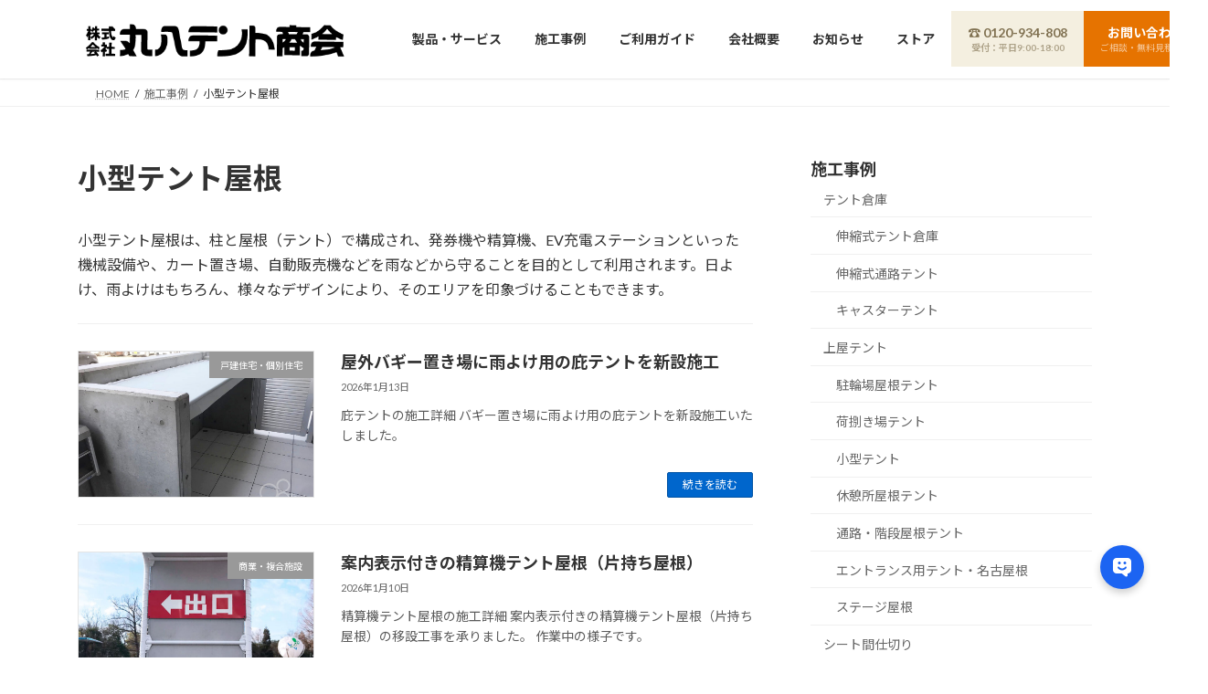

--- FILE ---
content_type: text/html; charset=UTF-8
request_url: https://08tent.co.jp/works_kw/small_tent/
body_size: 33029
content:
<!DOCTYPE html>
<html lang="ja">
<head>
<meta charset="utf-8">
<meta http-equiv="X-UA-Compatible" content="IE=edge">
<meta name="viewport" content="width=device-width, initial-scale=1">
<title>小型テント屋根施工事例｜自販機・発券機・EV充電ステーションに｜丸八テント商会</title>
<meta name='robots' content='max-image-preview:large' />
<!-- Google tag (gtag.js) consent mode dataLayer added by Site Kit -->
<script type="text/javascript" id="google_gtagjs-js-consent-mode-data-layer">
/* <![CDATA[ */
window.dataLayer = window.dataLayer || [];function gtag(){dataLayer.push(arguments);}
gtag('consent', 'default', {"ad_personalization":"denied","ad_storage":"denied","ad_user_data":"denied","analytics_storage":"denied","functionality_storage":"denied","security_storage":"denied","personalization_storage":"denied","region":["AT","BE","BG","CH","CY","CZ","DE","DK","EE","ES","FI","FR","GB","GR","HR","HU","IE","IS","IT","LI","LT","LU","LV","MT","NL","NO","PL","PT","RO","SE","SI","SK"],"wait_for_update":500});
window._googlesitekitConsentCategoryMap = {"statistics":["analytics_storage"],"marketing":["ad_storage","ad_user_data","ad_personalization"],"functional":["functionality_storage","security_storage"],"preferences":["personalization_storage"]};
window._googlesitekitConsents = {"ad_personalization":"denied","ad_storage":"denied","ad_user_data":"denied","analytics_storage":"denied","functionality_storage":"denied","security_storage":"denied","personalization_storage":"denied","region":["AT","BE","BG","CH","CY","CZ","DE","DK","EE","ES","FI","FR","GB","GR","HR","HU","IE","IS","IT","LI","LT","LU","LV","MT","NL","NO","PL","PT","RO","SE","SI","SK"],"wait_for_update":500};
/* ]]> */
</script>
<!-- Google タグ (gtag.js) の終了同意モード dataLayer が Site Kit によって追加されました -->
<link rel='dns-prefetch' href='//www.googletagmanager.com' />
<link rel="alternate" type="application/rss+xml" title="丸八テント商会 &raquo; フィード" href="https://08tent.co.jp/feed/" />
<link rel="alternate" type="application/rss+xml" title="丸八テント商会 &raquo; 小型テント屋根 キーワード のフィード" href="https://08tent.co.jp/works_kw/small_tent/feed/" />
<meta name="description" content="小型テント屋根は、柱と屋根（テント）で構成され、発券機や精算機、EV充電ステーションといった機械設備や、カート置き場、自動販売機などを雨などから守ることを目的として利用されます。日よけ、雨よけはもちろん、様々なデザインにより、そのエリアを印象づけることもできます。" /><style id='wp-img-auto-sizes-contain-inline-css' type='text/css'>
img:is([sizes=auto i],[sizes^="auto," i]){contain-intrinsic-size:3000px 1500px}
/*# sourceURL=wp-img-auto-sizes-contain-inline-css */
</style>
<link rel='preload' id='vkExUnit_common_style-css-preload' href='https://08tent.co.jp/wp-content/plugins/vk-all-in-one-expansion-unit/assets/css/vkExUnit_style.css?ver=9.113.0.1' as='style' onload="this.onload=null;this.rel='stylesheet'"/>
<link rel='stylesheet' id='vkExUnit_common_style-css' href='https://08tent.co.jp/wp-content/plugins/vk-all-in-one-expansion-unit/assets/css/vkExUnit_style.css?ver=9.113.0.1' media='print' onload="this.media='all'; this.onload=null;">
<style id='vkExUnit_common_style-inline-css' type='text/css'>
html{ scroll-behavior: smooth; }
:root {--ver_page_top_button_url:url(https://08tent.co.jp/wp-content/plugins/vk-all-in-one-expansion-unit/assets/images/to-top-btn-icon.svg);}@font-face {font-weight: normal;font-style: normal;font-family: "vk_sns";src: url("https://08tent.co.jp/wp-content/plugins/vk-all-in-one-expansion-unit/inc/sns/icons/fonts/vk_sns.eot?-bq20cj");src: url("https://08tent.co.jp/wp-content/plugins/vk-all-in-one-expansion-unit/inc/sns/icons/fonts/vk_sns.eot?#iefix-bq20cj") format("embedded-opentype"),url("https://08tent.co.jp/wp-content/plugins/vk-all-in-one-expansion-unit/inc/sns/icons/fonts/vk_sns.woff?-bq20cj") format("woff"),url("https://08tent.co.jp/wp-content/plugins/vk-all-in-one-expansion-unit/inc/sns/icons/fonts/vk_sns.ttf?-bq20cj") format("truetype"),url("https://08tent.co.jp/wp-content/plugins/vk-all-in-one-expansion-unit/inc/sns/icons/fonts/vk_sns.svg?-bq20cj#vk_sns") format("svg");}
/*# sourceURL=vkExUnit_common_style-inline-css */
</style>
<style id='wp-block-library-inline-css' type='text/css'>
:root{--wp-block-synced-color:#7a00df;--wp-block-synced-color--rgb:122,0,223;--wp-bound-block-color:var(--wp-block-synced-color);--wp-editor-canvas-background:#ddd;--wp-admin-theme-color:#007cba;--wp-admin-theme-color--rgb:0,124,186;--wp-admin-theme-color-darker-10:#006ba1;--wp-admin-theme-color-darker-10--rgb:0,107,160.5;--wp-admin-theme-color-darker-20:#005a87;--wp-admin-theme-color-darker-20--rgb:0,90,135;--wp-admin-border-width-focus:2px}@media (min-resolution:192dpi){:root{--wp-admin-border-width-focus:1.5px}}.wp-element-button{cursor:pointer}:root .has-very-light-gray-background-color{background-color:#eee}:root .has-very-dark-gray-background-color{background-color:#313131}:root .has-very-light-gray-color{color:#eee}:root .has-very-dark-gray-color{color:#313131}:root .has-vivid-green-cyan-to-vivid-cyan-blue-gradient-background{background:linear-gradient(135deg,#00d084,#0693e3)}:root .has-purple-crush-gradient-background{background:linear-gradient(135deg,#34e2e4,#4721fb 50%,#ab1dfe)}:root .has-hazy-dawn-gradient-background{background:linear-gradient(135deg,#faaca8,#dad0ec)}:root .has-subdued-olive-gradient-background{background:linear-gradient(135deg,#fafae1,#67a671)}:root .has-atomic-cream-gradient-background{background:linear-gradient(135deg,#fdd79a,#004a59)}:root .has-nightshade-gradient-background{background:linear-gradient(135deg,#330968,#31cdcf)}:root .has-midnight-gradient-background{background:linear-gradient(135deg,#020381,#2874fc)}:root{--wp--preset--font-size--normal:16px;--wp--preset--font-size--huge:42px}.has-regular-font-size{font-size:1em}.has-larger-font-size{font-size:2.625em}.has-normal-font-size{font-size:var(--wp--preset--font-size--normal)}.has-huge-font-size{font-size:var(--wp--preset--font-size--huge)}.has-text-align-center{text-align:center}.has-text-align-left{text-align:left}.has-text-align-right{text-align:right}.has-fit-text{white-space:nowrap!important}#end-resizable-editor-section{display:none}.aligncenter{clear:both}.items-justified-left{justify-content:flex-start}.items-justified-center{justify-content:center}.items-justified-right{justify-content:flex-end}.items-justified-space-between{justify-content:space-between}.screen-reader-text{border:0;clip-path:inset(50%);height:1px;margin:-1px;overflow:hidden;padding:0;position:absolute;width:1px;word-wrap:normal!important}.screen-reader-text:focus{background-color:#ddd;clip-path:none;color:#444;display:block;font-size:1em;height:auto;left:5px;line-height:normal;padding:15px 23px 14px;text-decoration:none;top:5px;width:auto;z-index:100000}html :where(.has-border-color){border-style:solid}html :where([style*=border-top-color]){border-top-style:solid}html :where([style*=border-right-color]){border-right-style:solid}html :where([style*=border-bottom-color]){border-bottom-style:solid}html :where([style*=border-left-color]){border-left-style:solid}html :where([style*=border-width]){border-style:solid}html :where([style*=border-top-width]){border-top-style:solid}html :where([style*=border-right-width]){border-right-style:solid}html :where([style*=border-bottom-width]){border-bottom-style:solid}html :where([style*=border-left-width]){border-left-style:solid}html :where(img[class*=wp-image-]){height:auto;max-width:100%}:where(figure){margin:0 0 1em}html :where(.is-position-sticky){--wp-admin--admin-bar--position-offset:var(--wp-admin--admin-bar--height,0px)}@media screen and (max-width:600px){html :where(.is-position-sticky){--wp-admin--admin-bar--position-offset:0px}}
.vk-cols--reverse{flex-direction:row-reverse}.vk-cols--hasbtn{margin-bottom:0}.vk-cols--hasbtn>.row>.vk_gridColumn_item,.vk-cols--hasbtn>.wp-block-column{position:relative;padding-bottom:3em}.vk-cols--hasbtn>.row>.vk_gridColumn_item>.wp-block-buttons,.vk-cols--hasbtn>.row>.vk_gridColumn_item>.vk_button,.vk-cols--hasbtn>.wp-block-column>.wp-block-buttons,.vk-cols--hasbtn>.wp-block-column>.vk_button{position:absolute;bottom:0;width:100%}.vk-cols--fit.wp-block-columns{gap:0}.vk-cols--fit.wp-block-columns,.vk-cols--fit.wp-block-columns:not(.is-not-stacked-on-mobile){margin-top:0;margin-bottom:0;justify-content:space-between}.vk-cols--fit.wp-block-columns>.wp-block-column *:last-child,.vk-cols--fit.wp-block-columns:not(.is-not-stacked-on-mobile)>.wp-block-column *:last-child{margin-bottom:0}.vk-cols--fit.wp-block-columns>.wp-block-column>.wp-block-cover,.vk-cols--fit.wp-block-columns:not(.is-not-stacked-on-mobile)>.wp-block-column>.wp-block-cover{margin-top:0}.vk-cols--fit.wp-block-columns.has-background,.vk-cols--fit.wp-block-columns:not(.is-not-stacked-on-mobile).has-background{padding:0}@media(max-width: 599px){.vk-cols--fit.wp-block-columns:not(.has-background)>.wp-block-column:not(.has-background),.vk-cols--fit.wp-block-columns:not(.is-not-stacked-on-mobile):not(.has-background)>.wp-block-column:not(.has-background){padding-left:0 !important;padding-right:0 !important}}@media(min-width: 782px){.vk-cols--fit.wp-block-columns .block-editor-block-list__block.wp-block-column:not(:first-child),.vk-cols--fit.wp-block-columns>.wp-block-column:not(:first-child),.vk-cols--fit.wp-block-columns:not(.is-not-stacked-on-mobile) .block-editor-block-list__block.wp-block-column:not(:first-child),.vk-cols--fit.wp-block-columns:not(.is-not-stacked-on-mobile)>.wp-block-column:not(:first-child){margin-left:0}}@media(min-width: 600px)and (max-width: 781px){.vk-cols--fit.wp-block-columns .wp-block-column:nth-child(2n),.vk-cols--fit.wp-block-columns:not(.is-not-stacked-on-mobile) .wp-block-column:nth-child(2n){margin-left:0}.vk-cols--fit.wp-block-columns .wp-block-column:not(:only-child),.vk-cols--fit.wp-block-columns:not(.is-not-stacked-on-mobile) .wp-block-column:not(:only-child){flex-basis:50% !important}}.vk-cols--fit--gap1.wp-block-columns{gap:1px}@media(min-width: 600px)and (max-width: 781px){.vk-cols--fit--gap1.wp-block-columns .wp-block-column:not(:only-child){flex-basis:calc(50% - 1px) !important}}.vk-cols--fit.vk-cols--grid>.block-editor-block-list__block,.vk-cols--fit.vk-cols--grid>.wp-block-column,.vk-cols--fit.vk-cols--grid:not(.is-not-stacked-on-mobile)>.block-editor-block-list__block,.vk-cols--fit.vk-cols--grid:not(.is-not-stacked-on-mobile)>.wp-block-column{flex-basis:50%;box-sizing:border-box}@media(max-width: 599px){.vk-cols--fit.vk-cols--grid.vk-cols--grid--alignfull>.wp-block-column:nth-child(2)>.wp-block-cover,.vk-cols--fit.vk-cols--grid.vk-cols--grid--alignfull>.wp-block-column:nth-child(2)>.vk_outer,.vk-cols--fit.vk-cols--grid:not(.is-not-stacked-on-mobile).vk-cols--grid--alignfull>.wp-block-column:nth-child(2)>.wp-block-cover,.vk-cols--fit.vk-cols--grid:not(.is-not-stacked-on-mobile).vk-cols--grid--alignfull>.wp-block-column:nth-child(2)>.vk_outer{width:100vw;margin-right:calc((100% - 100vw)/2);margin-left:calc((100% - 100vw)/2)}}@media(min-width: 600px){.vk-cols--fit.vk-cols--grid.vk-cols--grid--alignfull>.wp-block-column:nth-child(2)>.wp-block-cover,.vk-cols--fit.vk-cols--grid.vk-cols--grid--alignfull>.wp-block-column:nth-child(2)>.vk_outer,.vk-cols--fit.vk-cols--grid:not(.is-not-stacked-on-mobile).vk-cols--grid--alignfull>.wp-block-column:nth-child(2)>.wp-block-cover,.vk-cols--fit.vk-cols--grid:not(.is-not-stacked-on-mobile).vk-cols--grid--alignfull>.wp-block-column:nth-child(2)>.vk_outer{margin-right:calc(100% - 50vw);width:50vw}}@media(min-width: 600px){.vk-cols--fit.vk-cols--grid.vk-cols--grid--alignfull.vk-cols--reverse>.wp-block-column,.vk-cols--fit.vk-cols--grid:not(.is-not-stacked-on-mobile).vk-cols--grid--alignfull.vk-cols--reverse>.wp-block-column{margin-left:0;margin-right:0}.vk-cols--fit.vk-cols--grid.vk-cols--grid--alignfull.vk-cols--reverse>.wp-block-column:nth-child(2)>.wp-block-cover,.vk-cols--fit.vk-cols--grid.vk-cols--grid--alignfull.vk-cols--reverse>.wp-block-column:nth-child(2)>.vk_outer,.vk-cols--fit.vk-cols--grid:not(.is-not-stacked-on-mobile).vk-cols--grid--alignfull.vk-cols--reverse>.wp-block-column:nth-child(2)>.wp-block-cover,.vk-cols--fit.vk-cols--grid:not(.is-not-stacked-on-mobile).vk-cols--grid--alignfull.vk-cols--reverse>.wp-block-column:nth-child(2)>.vk_outer{margin-left:calc(100% - 50vw)}}.vk-cols--menu h2,.vk-cols--menu h3,.vk-cols--menu h4,.vk-cols--menu h5{margin-bottom:.2em;text-shadow:#000 0 0 10px}.vk-cols--menu h2:first-child,.vk-cols--menu h3:first-child,.vk-cols--menu h4:first-child,.vk-cols--menu h5:first-child{margin-top:0}.vk-cols--menu p{margin-bottom:1rem;text-shadow:#000 0 0 10px}.vk-cols--menu .wp-block-cover__inner-container:last-child{margin-bottom:0}.vk-cols--fitbnrs .wp-block-column .wp-block-cover:hover img{filter:unset}.vk-cols--fitbnrs .wp-block-column .wp-block-cover:hover{background-color:unset}.vk-cols--fitbnrs .wp-block-column .wp-block-cover:hover .wp-block-cover__image-background{filter:unset !important}.vk-cols--fitbnrs .wp-block-cover .wp-block-cover__inner-container{position:absolute;height:100%;width:100%}.vk-cols--fitbnrs .vk_button{height:100%;margin:0}.vk-cols--fitbnrs .vk_button .vk_button_btn,.vk-cols--fitbnrs .vk_button .btn{height:100%;width:100%;border:none;box-shadow:none;background-color:unset !important;transition:unset}.vk-cols--fitbnrs .vk_button .vk_button_btn:hover,.vk-cols--fitbnrs .vk_button .btn:hover{transition:unset}.vk-cols--fitbnrs .vk_button .vk_button_btn:after,.vk-cols--fitbnrs .vk_button .btn:after{border:none}.vk-cols--fitbnrs .vk_button .vk_button_link_txt{width:100%;position:absolute;top:50%;left:50%;transform:translateY(-50%) translateX(-50%);font-size:2rem;text-shadow:#000 0 0 10px}.vk-cols--fitbnrs .vk_button .vk_button_link_subCaption{width:100%;position:absolute;top:calc(50% + 2.2em);left:50%;transform:translateY(-50%) translateX(-50%);text-shadow:#000 0 0 10px}@media(min-width: 992px){.vk-cols--media.wp-block-columns{gap:3rem}}.vk-fit-map figure{margin-bottom:0}.vk-fit-map iframe{position:relative;margin-bottom:0;display:block;max-height:400px;width:100vw}.vk-fit-map:is(.alignfull,.alignwide) div{max-width:100%}.vk-table--th--width25 :where(tr>*:first-child){width:25%}.vk-table--th--width30 :where(tr>*:first-child){width:30%}.vk-table--th--width35 :where(tr>*:first-child){width:35%}.vk-table--th--width40 :where(tr>*:first-child){width:40%}.vk-table--th--bg-bright :where(tr>*:first-child){background-color:var(--wp--preset--color--bg-secondary, rgba(0, 0, 0, 0.05))}@media(max-width: 599px){.vk-table--mobile-block :is(th,td){width:100%;display:block}.vk-table--mobile-block.wp-block-table table :is(th,td){border-top:none}}.vk-table--width--th25 :where(tr>*:first-child){width:25%}.vk-table--width--th30 :where(tr>*:first-child){width:30%}.vk-table--width--th35 :where(tr>*:first-child){width:35%}.vk-table--width--th40 :where(tr>*:first-child){width:40%}.no-margin{margin:0}@media(max-width: 599px){.wp-block-image.vk-aligncenter--mobile>.alignright{float:none;margin-left:auto;margin-right:auto}.vk-no-padding-horizontal--mobile{padding-left:0 !important;padding-right:0 !important}}
/* VK Color Palettes */:root{ --wp--preset--color--vk-color-primary:#0066cc}/* --vk-color-primary is deprecated. */:root{ --vk-color-primary: var(--wp--preset--color--vk-color-primary);}:root{ --wp--preset--color--vk-color-primary-dark:#0052a3}/* --vk-color-primary-dark is deprecated. */:root{ --vk-color-primary-dark: var(--wp--preset--color--vk-color-primary-dark);}:root{ --wp--preset--color--vk-color-primary-vivid:#0070e0}/* --vk-color-primary-vivid is deprecated. */:root{ --vk-color-primary-vivid: var(--wp--preset--color--vk-color-primary-vivid);}:root{ --wp--preset--color--vk-color-custom-1:#dd3333}/* --vk-color-custom-1 is deprecated. */:root{ --vk-color-custom-1: var(--wp--preset--color--vk-color-custom-1);}:root{ --wp--preset--color--vk-color-custom-2:#81d742}/* --vk-color-custom-2 is deprecated. */:root{ --vk-color-custom-2: var(--wp--preset--color--vk-color-custom-2);}:root{ --wp--preset--color--vk-color-custom-3:#8224e3}/* --vk-color-custom-3 is deprecated. */:root{ --vk-color-custom-3: var(--wp--preset--color--vk-color-custom-3);}:root{ --wp--preset--color--vk-color-custom-4:#eeee22}/* --vk-color-custom-4 is deprecated. */:root{ --vk-color-custom-4: var(--wp--preset--color--vk-color-custom-4);}:root{ --wp--preset--color--vk-color-custom-5:#dd9933}/* --vk-color-custom-5 is deprecated. */:root{ --vk-color-custom-5: var(--wp--preset--color--vk-color-custom-5);}

/*# sourceURL=wp-block-library-inline-css */
</style><style id='wp-block-heading-inline-css' type='text/css'>
h1:where(.wp-block-heading).has-background,h2:where(.wp-block-heading).has-background,h3:where(.wp-block-heading).has-background,h4:where(.wp-block-heading).has-background,h5:where(.wp-block-heading).has-background,h6:where(.wp-block-heading).has-background{padding:1.25em 2.375em}h1.has-text-align-left[style*=writing-mode]:where([style*=vertical-lr]),h1.has-text-align-right[style*=writing-mode]:where([style*=vertical-rl]),h2.has-text-align-left[style*=writing-mode]:where([style*=vertical-lr]),h2.has-text-align-right[style*=writing-mode]:where([style*=vertical-rl]),h3.has-text-align-left[style*=writing-mode]:where([style*=vertical-lr]),h3.has-text-align-right[style*=writing-mode]:where([style*=vertical-rl]),h4.has-text-align-left[style*=writing-mode]:where([style*=vertical-lr]),h4.has-text-align-right[style*=writing-mode]:where([style*=vertical-rl]),h5.has-text-align-left[style*=writing-mode]:where([style*=vertical-lr]),h5.has-text-align-right[style*=writing-mode]:where([style*=vertical-rl]),h6.has-text-align-left[style*=writing-mode]:where([style*=vertical-lr]),h6.has-text-align-right[style*=writing-mode]:where([style*=vertical-rl]){rotate:180deg}
/*# sourceURL=https://08tent.co.jp/wp-includes/blocks/heading/style.min.css */
</style>
<style id='wp-block-group-inline-css' type='text/css'>
.wp-block-group{box-sizing:border-box}:where(.wp-block-group.wp-block-group-is-layout-constrained){position:relative}
/*# sourceURL=https://08tent.co.jp/wp-includes/blocks/group/style.min.css */
</style>
<style id='wp-block-paragraph-inline-css' type='text/css'>
.is-small-text{font-size:.875em}.is-regular-text{font-size:1em}.is-large-text{font-size:2.25em}.is-larger-text{font-size:3em}.has-drop-cap:not(:focus):first-letter{float:left;font-size:8.4em;font-style:normal;font-weight:100;line-height:.68;margin:.05em .1em 0 0;text-transform:uppercase}body.rtl .has-drop-cap:not(:focus):first-letter{float:none;margin-left:.1em}p.has-drop-cap.has-background{overflow:hidden}:root :where(p.has-background){padding:1.25em 2.375em}:where(p.has-text-color:not(.has-link-color)) a{color:inherit}p.has-text-align-left[style*="writing-mode:vertical-lr"],p.has-text-align-right[style*="writing-mode:vertical-rl"]{rotate:180deg}
/*# sourceURL=https://08tent.co.jp/wp-includes/blocks/paragraph/style.min.css */
</style>
<style id='wp-block-social-links-inline-css' type='text/css'>
.wp-block-social-links{background:none;box-sizing:border-box;margin-left:0;padding-left:0;padding-right:0;text-indent:0}.wp-block-social-links .wp-social-link a,.wp-block-social-links .wp-social-link a:hover{border-bottom:0;box-shadow:none;text-decoration:none}.wp-block-social-links .wp-social-link svg{height:1em;width:1em}.wp-block-social-links .wp-social-link span:not(.screen-reader-text){font-size:.65em;margin-left:.5em;margin-right:.5em}.wp-block-social-links.has-small-icon-size{font-size:16px}.wp-block-social-links,.wp-block-social-links.has-normal-icon-size{font-size:24px}.wp-block-social-links.has-large-icon-size{font-size:36px}.wp-block-social-links.has-huge-icon-size{font-size:48px}.wp-block-social-links.aligncenter{display:flex;justify-content:center}.wp-block-social-links.alignright{justify-content:flex-end}.wp-block-social-link{border-radius:9999px;display:block}@media not (prefers-reduced-motion){.wp-block-social-link{transition:transform .1s ease}}.wp-block-social-link{height:auto}.wp-block-social-link a{align-items:center;display:flex;line-height:0}.wp-block-social-link:hover{transform:scale(1.1)}.wp-block-social-links .wp-block-social-link.wp-social-link{display:inline-block;margin:0;padding:0}.wp-block-social-links .wp-block-social-link.wp-social-link .wp-block-social-link-anchor,.wp-block-social-links .wp-block-social-link.wp-social-link .wp-block-social-link-anchor svg,.wp-block-social-links .wp-block-social-link.wp-social-link .wp-block-social-link-anchor:active,.wp-block-social-links .wp-block-social-link.wp-social-link .wp-block-social-link-anchor:hover,.wp-block-social-links .wp-block-social-link.wp-social-link .wp-block-social-link-anchor:visited{color:currentColor;fill:currentColor}:where(.wp-block-social-links:not(.is-style-logos-only)) .wp-social-link{background-color:#f0f0f0;color:#444}:where(.wp-block-social-links:not(.is-style-logos-only)) .wp-social-link-amazon{background-color:#f90;color:#fff}:where(.wp-block-social-links:not(.is-style-logos-only)) .wp-social-link-bandcamp{background-color:#1ea0c3;color:#fff}:where(.wp-block-social-links:not(.is-style-logos-only)) .wp-social-link-behance{background-color:#0757fe;color:#fff}:where(.wp-block-social-links:not(.is-style-logos-only)) .wp-social-link-bluesky{background-color:#0a7aff;color:#fff}:where(.wp-block-social-links:not(.is-style-logos-only)) .wp-social-link-codepen{background-color:#1e1f26;color:#fff}:where(.wp-block-social-links:not(.is-style-logos-only)) .wp-social-link-deviantart{background-color:#02e49b;color:#fff}:where(.wp-block-social-links:not(.is-style-logos-only)) .wp-social-link-discord{background-color:#5865f2;color:#fff}:where(.wp-block-social-links:not(.is-style-logos-only)) .wp-social-link-dribbble{background-color:#e94c89;color:#fff}:where(.wp-block-social-links:not(.is-style-logos-only)) .wp-social-link-dropbox{background-color:#4280ff;color:#fff}:where(.wp-block-social-links:not(.is-style-logos-only)) .wp-social-link-etsy{background-color:#f45800;color:#fff}:where(.wp-block-social-links:not(.is-style-logos-only)) .wp-social-link-facebook{background-color:#0866ff;color:#fff}:where(.wp-block-social-links:not(.is-style-logos-only)) .wp-social-link-fivehundredpx{background-color:#000;color:#fff}:where(.wp-block-social-links:not(.is-style-logos-only)) .wp-social-link-flickr{background-color:#0461dd;color:#fff}:where(.wp-block-social-links:not(.is-style-logos-only)) .wp-social-link-foursquare{background-color:#e65678;color:#fff}:where(.wp-block-social-links:not(.is-style-logos-only)) .wp-social-link-github{background-color:#24292d;color:#fff}:where(.wp-block-social-links:not(.is-style-logos-only)) .wp-social-link-goodreads{background-color:#eceadd;color:#382110}:where(.wp-block-social-links:not(.is-style-logos-only)) .wp-social-link-google{background-color:#ea4434;color:#fff}:where(.wp-block-social-links:not(.is-style-logos-only)) .wp-social-link-gravatar{background-color:#1d4fc4;color:#fff}:where(.wp-block-social-links:not(.is-style-logos-only)) .wp-social-link-instagram{background-color:#f00075;color:#fff}:where(.wp-block-social-links:not(.is-style-logos-only)) .wp-social-link-lastfm{background-color:#e21b24;color:#fff}:where(.wp-block-social-links:not(.is-style-logos-only)) .wp-social-link-linkedin{background-color:#0d66c2;color:#fff}:where(.wp-block-social-links:not(.is-style-logos-only)) .wp-social-link-mastodon{background-color:#3288d4;color:#fff}:where(.wp-block-social-links:not(.is-style-logos-only)) .wp-social-link-medium{background-color:#000;color:#fff}:where(.wp-block-social-links:not(.is-style-logos-only)) .wp-social-link-meetup{background-color:#f6405f;color:#fff}:where(.wp-block-social-links:not(.is-style-logos-only)) .wp-social-link-patreon{background-color:#000;color:#fff}:where(.wp-block-social-links:not(.is-style-logos-only)) .wp-social-link-pinterest{background-color:#e60122;color:#fff}:where(.wp-block-social-links:not(.is-style-logos-only)) .wp-social-link-pocket{background-color:#ef4155;color:#fff}:where(.wp-block-social-links:not(.is-style-logos-only)) .wp-social-link-reddit{background-color:#ff4500;color:#fff}:where(.wp-block-social-links:not(.is-style-logos-only)) .wp-social-link-skype{background-color:#0478d7;color:#fff}:where(.wp-block-social-links:not(.is-style-logos-only)) .wp-social-link-snapchat{background-color:#fefc00;color:#fff;stroke:#000}:where(.wp-block-social-links:not(.is-style-logos-only)) .wp-social-link-soundcloud{background-color:#ff5600;color:#fff}:where(.wp-block-social-links:not(.is-style-logos-only)) .wp-social-link-spotify{background-color:#1bd760;color:#fff}:where(.wp-block-social-links:not(.is-style-logos-only)) .wp-social-link-telegram{background-color:#2aabee;color:#fff}:where(.wp-block-social-links:not(.is-style-logos-only)) .wp-social-link-threads{background-color:#000;color:#fff}:where(.wp-block-social-links:not(.is-style-logos-only)) .wp-social-link-tiktok{background-color:#000;color:#fff}:where(.wp-block-social-links:not(.is-style-logos-only)) .wp-social-link-tumblr{background-color:#011835;color:#fff}:where(.wp-block-social-links:not(.is-style-logos-only)) .wp-social-link-twitch{background-color:#6440a4;color:#fff}:where(.wp-block-social-links:not(.is-style-logos-only)) .wp-social-link-twitter{background-color:#1da1f2;color:#fff}:where(.wp-block-social-links:not(.is-style-logos-only)) .wp-social-link-vimeo{background-color:#1eb7ea;color:#fff}:where(.wp-block-social-links:not(.is-style-logos-only)) .wp-social-link-vk{background-color:#4680c2;color:#fff}:where(.wp-block-social-links:not(.is-style-logos-only)) .wp-social-link-wordpress{background-color:#3499cd;color:#fff}:where(.wp-block-social-links:not(.is-style-logos-only)) .wp-social-link-whatsapp{background-color:#25d366;color:#fff}:where(.wp-block-social-links:not(.is-style-logos-only)) .wp-social-link-x{background-color:#000;color:#fff}:where(.wp-block-social-links:not(.is-style-logos-only)) .wp-social-link-yelp{background-color:#d32422;color:#fff}:where(.wp-block-social-links:not(.is-style-logos-only)) .wp-social-link-youtube{background-color:red;color:#fff}:where(.wp-block-social-links.is-style-logos-only) .wp-social-link{background:none}:where(.wp-block-social-links.is-style-logos-only) .wp-social-link svg{height:1.25em;width:1.25em}:where(.wp-block-social-links.is-style-logos-only) .wp-social-link-amazon{color:#f90}:where(.wp-block-social-links.is-style-logos-only) .wp-social-link-bandcamp{color:#1ea0c3}:where(.wp-block-social-links.is-style-logos-only) .wp-social-link-behance{color:#0757fe}:where(.wp-block-social-links.is-style-logos-only) .wp-social-link-bluesky{color:#0a7aff}:where(.wp-block-social-links.is-style-logos-only) .wp-social-link-codepen{color:#1e1f26}:where(.wp-block-social-links.is-style-logos-only) .wp-social-link-deviantart{color:#02e49b}:where(.wp-block-social-links.is-style-logos-only) .wp-social-link-discord{color:#5865f2}:where(.wp-block-social-links.is-style-logos-only) .wp-social-link-dribbble{color:#e94c89}:where(.wp-block-social-links.is-style-logos-only) .wp-social-link-dropbox{color:#4280ff}:where(.wp-block-social-links.is-style-logos-only) .wp-social-link-etsy{color:#f45800}:where(.wp-block-social-links.is-style-logos-only) .wp-social-link-facebook{color:#0866ff}:where(.wp-block-social-links.is-style-logos-only) .wp-social-link-fivehundredpx{color:#000}:where(.wp-block-social-links.is-style-logos-only) .wp-social-link-flickr{color:#0461dd}:where(.wp-block-social-links.is-style-logos-only) .wp-social-link-foursquare{color:#e65678}:where(.wp-block-social-links.is-style-logos-only) .wp-social-link-github{color:#24292d}:where(.wp-block-social-links.is-style-logos-only) .wp-social-link-goodreads{color:#382110}:where(.wp-block-social-links.is-style-logos-only) .wp-social-link-google{color:#ea4434}:where(.wp-block-social-links.is-style-logos-only) .wp-social-link-gravatar{color:#1d4fc4}:where(.wp-block-social-links.is-style-logos-only) .wp-social-link-instagram{color:#f00075}:where(.wp-block-social-links.is-style-logos-only) .wp-social-link-lastfm{color:#e21b24}:where(.wp-block-social-links.is-style-logos-only) .wp-social-link-linkedin{color:#0d66c2}:where(.wp-block-social-links.is-style-logos-only) .wp-social-link-mastodon{color:#3288d4}:where(.wp-block-social-links.is-style-logos-only) .wp-social-link-medium{color:#000}:where(.wp-block-social-links.is-style-logos-only) .wp-social-link-meetup{color:#f6405f}:where(.wp-block-social-links.is-style-logos-only) .wp-social-link-patreon{color:#000}:where(.wp-block-social-links.is-style-logos-only) .wp-social-link-pinterest{color:#e60122}:where(.wp-block-social-links.is-style-logos-only) .wp-social-link-pocket{color:#ef4155}:where(.wp-block-social-links.is-style-logos-only) .wp-social-link-reddit{color:#ff4500}:where(.wp-block-social-links.is-style-logos-only) .wp-social-link-skype{color:#0478d7}:where(.wp-block-social-links.is-style-logos-only) .wp-social-link-snapchat{color:#fff;stroke:#000}:where(.wp-block-social-links.is-style-logos-only) .wp-social-link-soundcloud{color:#ff5600}:where(.wp-block-social-links.is-style-logos-only) .wp-social-link-spotify{color:#1bd760}:where(.wp-block-social-links.is-style-logos-only) .wp-social-link-telegram{color:#2aabee}:where(.wp-block-social-links.is-style-logos-only) .wp-social-link-threads{color:#000}:where(.wp-block-social-links.is-style-logos-only) .wp-social-link-tiktok{color:#000}:where(.wp-block-social-links.is-style-logos-only) .wp-social-link-tumblr{color:#011835}:where(.wp-block-social-links.is-style-logos-only) .wp-social-link-twitch{color:#6440a4}:where(.wp-block-social-links.is-style-logos-only) .wp-social-link-twitter{color:#1da1f2}:where(.wp-block-social-links.is-style-logos-only) .wp-social-link-vimeo{color:#1eb7ea}:where(.wp-block-social-links.is-style-logos-only) .wp-social-link-vk{color:#4680c2}:where(.wp-block-social-links.is-style-logos-only) .wp-social-link-whatsapp{color:#25d366}:where(.wp-block-social-links.is-style-logos-only) .wp-social-link-wordpress{color:#3499cd}:where(.wp-block-social-links.is-style-logos-only) .wp-social-link-x{color:#000}:where(.wp-block-social-links.is-style-logos-only) .wp-social-link-yelp{color:#d32422}:where(.wp-block-social-links.is-style-logos-only) .wp-social-link-youtube{color:red}.wp-block-social-links.is-style-pill-shape .wp-social-link{width:auto}:root :where(.wp-block-social-links .wp-social-link a){padding:.25em}:root :where(.wp-block-social-links.is-style-logos-only .wp-social-link a){padding:0}:root :where(.wp-block-social-links.is-style-pill-shape .wp-social-link a){padding-left:.6666666667em;padding-right:.6666666667em}.wp-block-social-links:not(.has-icon-color):not(.has-icon-background-color) .wp-social-link-snapchat .wp-block-social-link-label{color:#000}
/*# sourceURL=https://08tent.co.jp/wp-includes/blocks/social-links/style.min.css */
</style>
<style id='global-styles-inline-css' type='text/css'>
:root{--wp--preset--aspect-ratio--square: 1;--wp--preset--aspect-ratio--4-3: 4/3;--wp--preset--aspect-ratio--3-4: 3/4;--wp--preset--aspect-ratio--3-2: 3/2;--wp--preset--aspect-ratio--2-3: 2/3;--wp--preset--aspect-ratio--16-9: 16/9;--wp--preset--aspect-ratio--9-16: 9/16;--wp--preset--color--black: #000000;--wp--preset--color--cyan-bluish-gray: #abb8c3;--wp--preset--color--white: #ffffff;--wp--preset--color--pale-pink: #f78da7;--wp--preset--color--vivid-red: #cf2e2e;--wp--preset--color--luminous-vivid-orange: #ff6900;--wp--preset--color--luminous-vivid-amber: #fcb900;--wp--preset--color--light-green-cyan: #7bdcb5;--wp--preset--color--vivid-green-cyan: #00d084;--wp--preset--color--pale-cyan-blue: #8ed1fc;--wp--preset--color--vivid-cyan-blue: #0693e3;--wp--preset--color--vivid-purple: #9b51e0;--wp--preset--color--vk-color-primary: #0066cc;--wp--preset--color--vk-color-primary-dark: #0052a3;--wp--preset--color--vk-color-primary-vivid: #0070e0;--wp--preset--color--vk-color-custom-1: #dd3333;--wp--preset--color--vk-color-custom-2: #81d742;--wp--preset--color--vk-color-custom-3: #8224e3;--wp--preset--color--vk-color-custom-4: #eeee22;--wp--preset--color--vk-color-custom-5: #dd9933;--wp--preset--gradient--vivid-cyan-blue-to-vivid-purple: linear-gradient(135deg,rgba(6,147,227,1) 0%,rgb(155,81,224) 100%);--wp--preset--gradient--light-green-cyan-to-vivid-green-cyan: linear-gradient(135deg,rgb(122,220,180) 0%,rgb(0,208,130) 100%);--wp--preset--gradient--luminous-vivid-amber-to-luminous-vivid-orange: linear-gradient(135deg,rgba(252,185,0,1) 0%,rgba(255,105,0,1) 100%);--wp--preset--gradient--luminous-vivid-orange-to-vivid-red: linear-gradient(135deg,rgba(255,105,0,1) 0%,rgb(207,46,46) 100%);--wp--preset--gradient--very-light-gray-to-cyan-bluish-gray: linear-gradient(135deg,rgb(238,238,238) 0%,rgb(169,184,195) 100%);--wp--preset--gradient--cool-to-warm-spectrum: linear-gradient(135deg,rgb(74,234,220) 0%,rgb(151,120,209) 20%,rgb(207,42,186) 40%,rgb(238,44,130) 60%,rgb(251,105,98) 80%,rgb(254,248,76) 100%);--wp--preset--gradient--blush-light-purple: linear-gradient(135deg,rgb(255,206,236) 0%,rgb(152,150,240) 100%);--wp--preset--gradient--blush-bordeaux: linear-gradient(135deg,rgb(254,205,165) 0%,rgb(254,45,45) 50%,rgb(107,0,62) 100%);--wp--preset--gradient--luminous-dusk: linear-gradient(135deg,rgb(255,203,112) 0%,rgb(199,81,192) 50%,rgb(65,88,208) 100%);--wp--preset--gradient--pale-ocean: linear-gradient(135deg,rgb(255,245,203) 0%,rgb(182,227,212) 50%,rgb(51,167,181) 100%);--wp--preset--gradient--electric-grass: linear-gradient(135deg,rgb(202,248,128) 0%,rgb(113,206,126) 100%);--wp--preset--gradient--midnight: linear-gradient(135deg,rgb(2,3,129) 0%,rgb(40,116,252) 100%);--wp--preset--gradient--vivid-green-cyan-to-vivid-cyan-blue: linear-gradient(135deg,rgba(0,208,132,1) 0%,rgba(6,147,227,1) 100%);--wp--preset--font-size--small: 14px;--wp--preset--font-size--medium: 20px;--wp--preset--font-size--large: 24px;--wp--preset--font-size--x-large: 42px;--wp--preset--font-size--regular: 16px;--wp--preset--font-size--huge: 36px;--wp--preset--spacing--20: 0.44rem;--wp--preset--spacing--30: 0.67rem;--wp--preset--spacing--40: 1rem;--wp--preset--spacing--50: 1.5rem;--wp--preset--spacing--60: 2.25rem;--wp--preset--spacing--70: 3.38rem;--wp--preset--spacing--80: 5.06rem;--wp--preset--shadow--natural: 6px 6px 9px rgba(0, 0, 0, 0.2);--wp--preset--shadow--deep: 12px 12px 50px rgba(0, 0, 0, 0.4);--wp--preset--shadow--sharp: 6px 6px 0px rgba(0, 0, 0, 0.2);--wp--preset--shadow--outlined: 6px 6px 0px -3px rgb(255, 255, 255), 6px 6px rgb(0, 0, 0);--wp--preset--shadow--crisp: 6px 6px 0px rgb(0, 0, 0);}:where(.is-layout-flex){gap: 0.5em;}:where(.is-layout-grid){gap: 0.5em;}body .is-layout-flex{display: flex;}.is-layout-flex{flex-wrap: wrap;align-items: center;}.is-layout-flex > :is(*, div){margin: 0;}body .is-layout-grid{display: grid;}.is-layout-grid > :is(*, div){margin: 0;}:where(.wp-block-columns.is-layout-flex){gap: 2em;}:where(.wp-block-columns.is-layout-grid){gap: 2em;}:where(.wp-block-post-template.is-layout-flex){gap: 1.25em;}:where(.wp-block-post-template.is-layout-grid){gap: 1.25em;}.has-black-color{color: var(--wp--preset--color--black) !important;}.has-cyan-bluish-gray-color{color: var(--wp--preset--color--cyan-bluish-gray) !important;}.has-white-color{color: var(--wp--preset--color--white) !important;}.has-pale-pink-color{color: var(--wp--preset--color--pale-pink) !important;}.has-vivid-red-color{color: var(--wp--preset--color--vivid-red) !important;}.has-luminous-vivid-orange-color{color: var(--wp--preset--color--luminous-vivid-orange) !important;}.has-luminous-vivid-amber-color{color: var(--wp--preset--color--luminous-vivid-amber) !important;}.has-light-green-cyan-color{color: var(--wp--preset--color--light-green-cyan) !important;}.has-vivid-green-cyan-color{color: var(--wp--preset--color--vivid-green-cyan) !important;}.has-pale-cyan-blue-color{color: var(--wp--preset--color--pale-cyan-blue) !important;}.has-vivid-cyan-blue-color{color: var(--wp--preset--color--vivid-cyan-blue) !important;}.has-vivid-purple-color{color: var(--wp--preset--color--vivid-purple) !important;}.has-vk-color-primary-color{color: var(--wp--preset--color--vk-color-primary) !important;}.has-vk-color-primary-dark-color{color: var(--wp--preset--color--vk-color-primary-dark) !important;}.has-vk-color-primary-vivid-color{color: var(--wp--preset--color--vk-color-primary-vivid) !important;}.has-vk-color-custom-1-color{color: var(--wp--preset--color--vk-color-custom-1) !important;}.has-vk-color-custom-2-color{color: var(--wp--preset--color--vk-color-custom-2) !important;}.has-vk-color-custom-3-color{color: var(--wp--preset--color--vk-color-custom-3) !important;}.has-vk-color-custom-4-color{color: var(--wp--preset--color--vk-color-custom-4) !important;}.has-vk-color-custom-5-color{color: var(--wp--preset--color--vk-color-custom-5) !important;}.has-black-background-color{background-color: var(--wp--preset--color--black) !important;}.has-cyan-bluish-gray-background-color{background-color: var(--wp--preset--color--cyan-bluish-gray) !important;}.has-white-background-color{background-color: var(--wp--preset--color--white) !important;}.has-pale-pink-background-color{background-color: var(--wp--preset--color--pale-pink) !important;}.has-vivid-red-background-color{background-color: var(--wp--preset--color--vivid-red) !important;}.has-luminous-vivid-orange-background-color{background-color: var(--wp--preset--color--luminous-vivid-orange) !important;}.has-luminous-vivid-amber-background-color{background-color: var(--wp--preset--color--luminous-vivid-amber) !important;}.has-light-green-cyan-background-color{background-color: var(--wp--preset--color--light-green-cyan) !important;}.has-vivid-green-cyan-background-color{background-color: var(--wp--preset--color--vivid-green-cyan) !important;}.has-pale-cyan-blue-background-color{background-color: var(--wp--preset--color--pale-cyan-blue) !important;}.has-vivid-cyan-blue-background-color{background-color: var(--wp--preset--color--vivid-cyan-blue) !important;}.has-vivid-purple-background-color{background-color: var(--wp--preset--color--vivid-purple) !important;}.has-vk-color-primary-background-color{background-color: var(--wp--preset--color--vk-color-primary) !important;}.has-vk-color-primary-dark-background-color{background-color: var(--wp--preset--color--vk-color-primary-dark) !important;}.has-vk-color-primary-vivid-background-color{background-color: var(--wp--preset--color--vk-color-primary-vivid) !important;}.has-vk-color-custom-1-background-color{background-color: var(--wp--preset--color--vk-color-custom-1) !important;}.has-vk-color-custom-2-background-color{background-color: var(--wp--preset--color--vk-color-custom-2) !important;}.has-vk-color-custom-3-background-color{background-color: var(--wp--preset--color--vk-color-custom-3) !important;}.has-vk-color-custom-4-background-color{background-color: var(--wp--preset--color--vk-color-custom-4) !important;}.has-vk-color-custom-5-background-color{background-color: var(--wp--preset--color--vk-color-custom-5) !important;}.has-black-border-color{border-color: var(--wp--preset--color--black) !important;}.has-cyan-bluish-gray-border-color{border-color: var(--wp--preset--color--cyan-bluish-gray) !important;}.has-white-border-color{border-color: var(--wp--preset--color--white) !important;}.has-pale-pink-border-color{border-color: var(--wp--preset--color--pale-pink) !important;}.has-vivid-red-border-color{border-color: var(--wp--preset--color--vivid-red) !important;}.has-luminous-vivid-orange-border-color{border-color: var(--wp--preset--color--luminous-vivid-orange) !important;}.has-luminous-vivid-amber-border-color{border-color: var(--wp--preset--color--luminous-vivid-amber) !important;}.has-light-green-cyan-border-color{border-color: var(--wp--preset--color--light-green-cyan) !important;}.has-vivid-green-cyan-border-color{border-color: var(--wp--preset--color--vivid-green-cyan) !important;}.has-pale-cyan-blue-border-color{border-color: var(--wp--preset--color--pale-cyan-blue) !important;}.has-vivid-cyan-blue-border-color{border-color: var(--wp--preset--color--vivid-cyan-blue) !important;}.has-vivid-purple-border-color{border-color: var(--wp--preset--color--vivid-purple) !important;}.has-vk-color-primary-border-color{border-color: var(--wp--preset--color--vk-color-primary) !important;}.has-vk-color-primary-dark-border-color{border-color: var(--wp--preset--color--vk-color-primary-dark) !important;}.has-vk-color-primary-vivid-border-color{border-color: var(--wp--preset--color--vk-color-primary-vivid) !important;}.has-vk-color-custom-1-border-color{border-color: var(--wp--preset--color--vk-color-custom-1) !important;}.has-vk-color-custom-2-border-color{border-color: var(--wp--preset--color--vk-color-custom-2) !important;}.has-vk-color-custom-3-border-color{border-color: var(--wp--preset--color--vk-color-custom-3) !important;}.has-vk-color-custom-4-border-color{border-color: var(--wp--preset--color--vk-color-custom-4) !important;}.has-vk-color-custom-5-border-color{border-color: var(--wp--preset--color--vk-color-custom-5) !important;}.has-vivid-cyan-blue-to-vivid-purple-gradient-background{background: var(--wp--preset--gradient--vivid-cyan-blue-to-vivid-purple) !important;}.has-light-green-cyan-to-vivid-green-cyan-gradient-background{background: var(--wp--preset--gradient--light-green-cyan-to-vivid-green-cyan) !important;}.has-luminous-vivid-amber-to-luminous-vivid-orange-gradient-background{background: var(--wp--preset--gradient--luminous-vivid-amber-to-luminous-vivid-orange) !important;}.has-luminous-vivid-orange-to-vivid-red-gradient-background{background: var(--wp--preset--gradient--luminous-vivid-orange-to-vivid-red) !important;}.has-very-light-gray-to-cyan-bluish-gray-gradient-background{background: var(--wp--preset--gradient--very-light-gray-to-cyan-bluish-gray) !important;}.has-cool-to-warm-spectrum-gradient-background{background: var(--wp--preset--gradient--cool-to-warm-spectrum) !important;}.has-blush-light-purple-gradient-background{background: var(--wp--preset--gradient--blush-light-purple) !important;}.has-blush-bordeaux-gradient-background{background: var(--wp--preset--gradient--blush-bordeaux) !important;}.has-luminous-dusk-gradient-background{background: var(--wp--preset--gradient--luminous-dusk) !important;}.has-pale-ocean-gradient-background{background: var(--wp--preset--gradient--pale-ocean) !important;}.has-electric-grass-gradient-background{background: var(--wp--preset--gradient--electric-grass) !important;}.has-midnight-gradient-background{background: var(--wp--preset--gradient--midnight) !important;}.has-small-font-size{font-size: var(--wp--preset--font-size--small) !important;}.has-medium-font-size{font-size: var(--wp--preset--font-size--medium) !important;}.has-large-font-size{font-size: var(--wp--preset--font-size--large) !important;}.has-x-large-font-size{font-size: var(--wp--preset--font-size--x-large) !important;}
/*# sourceURL=global-styles-inline-css */
</style>
<style id='core-block-supports-inline-css' type='text/css'>
.wp-elements-ce872200612464a56e0cc312155ec423 a:where(:not(.wp-element-button)){color:var(--wp--preset--color--white);}.wp-elements-618a79a1fa669c61d5f12805e20b534d a:where(:not(.wp-element-button)){color:var(--wp--preset--color--white);}.wp-elements-07cf579901709a7354c08f38ca7f7baf a:where(:not(.wp-element-button)){color:var(--wp--preset--color--white);}.wp-elements-e5b9103c68276fe164b7a314e1865336 a:where(:not(.wp-element-button)){color:var(--wp--preset--color--white);}.wp-elements-b9387194ac4cb093d9ae82f68b1554a4 a:where(:not(.wp-element-button)){color:#505050;}.wp-elements-f57585007d78d0d7f29c013b7bc721a1 a:where(:not(.wp-element-button)){color:var(--wp--preset--color--vivid-red);}.wp-elements-f326ead975ca2d0ad3e539dcc101b8c8 a:where(:not(.wp-element-button)){color:var(--wp--preset--color--white);}.wp-elements-e430333b7a42327ce9013ee1c8e47c0e a:where(:not(.wp-element-button)){color:var(--wp--preset--color--white);}.wp-elements-e73db020b6ed51bbd89c482fe2eb8861 a:where(:not(.wp-element-button)){color:var(--wp--preset--color--white);}.wp-elements-e6fbf939cb3b2658b836bf7d0f5c19ac a:where(:not(.wp-element-button)){color:var(--wp--preset--color--white);}.wp-elements-b8c4caafc573fa2057c4df8b5027bcef a:where(:not(.wp-element-button)){color:var(--wp--preset--color--white);}.wp-elements-6b39d7f054805b8ce5a63f4665ed4cc9 a:where(:not(.wp-element-button)){color:var(--wp--preset--color--white);}.wp-elements-4af67d6f0f1a72b065b17fd7af6944c0 a:where(:not(.wp-element-button)){color:var(--wp--preset--color--white);}.wp-elements-3921f6915ed9f002e06be75c567dc770 a:where(:not(.wp-element-button)){color:var(--wp--preset--color--white);}.wp-elements-9cd37569a6df54a76c816ecd027dcb48 a:where(:not(.wp-element-button)){color:var(--wp--preset--color--white);}.wp-elements-bd55660aa1fa36aee2e1b68a9fd16330 a:where(:not(.wp-element-button)){color:var(--wp--preset--color--white);}.wp-elements-20b536b581df7aaf698cc2d1612f9b70 a:where(:not(.wp-element-button)){color:var(--wp--preset--color--white);}.wp-elements-ffa1c46e433bb11a1ff8e9e186cad971 a:where(:not(.wp-element-button)){color:var(--wp--preset--color--white);}.wp-elements-8e2539cadfcfbf49da79a4beb1c37ff0 a:where(:not(.wp-element-button)){color:var(--wp--preset--color--white);}.wp-elements-82abb867a029e86b007e7d579ace0767 a:where(:not(.wp-element-button)){color:var(--wp--preset--color--white);}.wp-elements-ed00b805e28c4662981b07f2608b1ebf a:where(:not(.wp-element-button)){color:var(--wp--preset--color--white);}.wp-container-core-social-links-is-layout-4a654df1{justify-content:center;}
/*# sourceURL=core-block-supports-inline-css */
</style>

<style id='classic-theme-styles-inline-css' type='text/css'>
/*! This file is auto-generated */
.wp-block-button__link{color:#fff;background-color:#32373c;border-radius:9999px;box-shadow:none;text-decoration:none;padding:calc(.667em + 2px) calc(1.333em + 2px);font-size:1.125em}.wp-block-file__button{background:#32373c;color:#fff;text-decoration:none}
/*# sourceURL=/wp-includes/css/classic-themes.min.css */
</style>
<link rel='preload' id='vk-filter-search-style-css-preload' href='https://08tent.co.jp/wp-content/plugins/vk-filter-search/inc/filter-search/package/build/style.css?ver=2.18.3.0' as='style' onload="this.onload=null;this.rel='stylesheet'"/>
<link rel='stylesheet' id='vk-filter-search-style-css' href='https://08tent.co.jp/wp-content/plugins/vk-filter-search/inc/filter-search/package/build/style.css?ver=2.18.3.0' media='print' onload="this.media='all'; this.onload=null;">
<link rel='stylesheet' id='vk-swiper-style-css' href='https://08tent.co.jp/wp-content/plugins/vk-blocks/vendor/vektor-inc/vk-swiper/src/assets/css/swiper-bundle.min.css?ver=11.0.2' type='text/css' media='all' />
<link rel='stylesheet' id='lightning-common-style-css' href='https://08tent.co.jp/wp-content/themes/lightning/_g3/assets/css/style.css?ver=15.33.1' type='text/css' media='all' />
<style id='lightning-common-style-inline-css' type='text/css'>
/* Lightning */:root {--vk-color-primary:#0066cc;--vk-color-primary-dark:#0052a3;--vk-color-primary-vivid:#0070e0;--g_nav_main_acc_icon_open_url:url(https://08tent.co.jp/wp-content/themes/lightning/_g3/inc/vk-mobile-nav/package/images/vk-menu-acc-icon-open-black.svg);--g_nav_main_acc_icon_close_url: url(https://08tent.co.jp/wp-content/themes/lightning/_g3/inc/vk-mobile-nav/package/images/vk-menu-close-black.svg);--g_nav_sub_acc_icon_open_url: url(https://08tent.co.jp/wp-content/themes/lightning/_g3/inc/vk-mobile-nav/package/images/vk-menu-acc-icon-open-white.svg);--g_nav_sub_acc_icon_close_url: url(https://08tent.co.jp/wp-content/themes/lightning/_g3/inc/vk-mobile-nav/package/images/vk-menu-close-white.svg);}
:root{--swiper-navigation-color: #fff;}
/* vk-mobile-nav */:root {--vk-mobile-nav-menu-btn-bg-src: url("https://08tent.co.jp/wp-content/themes/lightning/_g3/inc/vk-mobile-nav/package/images/vk-menu-btn-black.svg");--vk-mobile-nav-menu-btn-close-bg-src: url("https://08tent.co.jp/wp-content/themes/lightning/_g3/inc/vk-mobile-nav/package/images/vk-menu-close-black.svg");--vk-menu-acc-icon-open-black-bg-src: url("https://08tent.co.jp/wp-content/themes/lightning/_g3/inc/vk-mobile-nav/package/images/vk-menu-acc-icon-open-black.svg");--vk-menu-acc-icon-open-white-bg-src: url("https://08tent.co.jp/wp-content/themes/lightning/_g3/inc/vk-mobile-nav/package/images/vk-menu-acc-icon-open-white.svg");--vk-menu-acc-icon-close-black-bg-src: url("https://08tent.co.jp/wp-content/themes/lightning/_g3/inc/vk-mobile-nav/package/images/vk-menu-close-black.svg");--vk-menu-acc-icon-close-white-bg-src: url("https://08tent.co.jp/wp-content/themes/lightning/_g3/inc/vk-mobile-nav/package/images/vk-menu-close-white.svg");}
/*# sourceURL=lightning-common-style-inline-css */
</style>
<link rel='stylesheet' id='lightning-design-style-css' href='https://08tent.co.jp/wp-content/themes/lightning/_g3/design-skin/origin3/css/style.css?ver=15.33.1' type='text/css' media='all' />
<style id='lightning-design-style-inline-css' type='text/css'>
.tagcloud a:before { font-family: "Font Awesome 7 Free";content: "\f02b";font-weight: bold; }
/*# sourceURL=lightning-design-style-inline-css */
</style>
<link rel='preload' id='vk-blog-card-css-preload' href='https://08tent.co.jp/wp-content/themes/lightning/_g3/inc/vk-wp-oembed-blog-card/package/css/blog-card.css?ver=6.9' as='style' onload="this.onload=null;this.rel='stylesheet'"/>
<link rel='stylesheet' id='vk-blog-card-css' href='https://08tent.co.jp/wp-content/themes/lightning/_g3/inc/vk-wp-oembed-blog-card/package/css/blog-card.css?ver=6.9' media='print' onload="this.media='all'; this.onload=null;">
<link rel='preload' id='veu-cta-css-preload' href='https://08tent.co.jp/wp-content/plugins/vk-all-in-one-expansion-unit/inc/call-to-action/package/assets/css/style.css?ver=9.113.0.1' as='style' onload="this.onload=null;this.rel='stylesheet'"/>
<link rel='stylesheet' id='veu-cta-css' href='https://08tent.co.jp/wp-content/plugins/vk-all-in-one-expansion-unit/inc/call-to-action/package/assets/css/style.css?ver=9.113.0.1' media='print' onload="this.media='all'; this.onload=null;">
<link rel='stylesheet' id='vk-blocks-build-css-css' href='https://08tent.co.jp/wp-content/plugins/vk-blocks/build/block-build.css?ver=1.115.2.1' type='text/css' media='all' />
<style id='vk-blocks-build-css-inline-css' type='text/css'>

	:root {
		--vk_image-mask-circle: url(https://08tent.co.jp/wp-content/plugins/vk-blocks/inc/vk-blocks/images/circle.svg);
		--vk_image-mask-wave01: url(https://08tent.co.jp/wp-content/plugins/vk-blocks/inc/vk-blocks/images/wave01.svg);
		--vk_image-mask-wave02: url(https://08tent.co.jp/wp-content/plugins/vk-blocks/inc/vk-blocks/images/wave02.svg);
		--vk_image-mask-wave03: url(https://08tent.co.jp/wp-content/plugins/vk-blocks/inc/vk-blocks/images/wave03.svg);
		--vk_image-mask-wave04: url(https://08tent.co.jp/wp-content/plugins/vk-blocks/inc/vk-blocks/images/wave04.svg);
	}
	

	:root {

		--vk-balloon-border-width:1px;

		--vk-balloon-speech-offset:-12px;
	}
	

	:root {
		--vk_flow-arrow: url(https://08tent.co.jp/wp-content/plugins/vk-blocks/inc/vk-blocks/images/arrow_bottom.svg);
	}
	
/*# sourceURL=vk-blocks-build-css-inline-css */
</style>
<link rel='preload' id='lightning-theme-style-css-preload' href='https://08tent.co.jp/wp-content/themes/lightning/style.css?ver=15.33.1' as='style' onload="this.onload=null;this.rel='stylesheet'"/>
<link rel='stylesheet' id='lightning-theme-style-css' href='https://08tent.co.jp/wp-content/themes/lightning/style.css?ver=15.33.1' media='print' onload="this.media='all'; this.onload=null;">
<link rel='preload' id='vk-font-awesome-css-preload' href='https://08tent.co.jp/wp-content/themes/lightning/vendor/vektor-inc/font-awesome-versions/src/font-awesome/css/all.min.css?ver=7.1.0' as='style' onload="this.onload=null;this.rel='stylesheet'"/>
<link rel='stylesheet' id='vk-font-awesome-css' href='https://08tent.co.jp/wp-content/themes/lightning/vendor/vektor-inc/font-awesome-versions/src/font-awesome/css/all.min.css?ver=7.1.0' media='print' onload="this.media='all'; this.onload=null;">
<script type="text/javascript" id="image-watermark-no-right-click-js-before">
/* <![CDATA[ */
var iwArgsNoRightClick = {"rightclick":"N","draganddrop":"N","devtools":"Y","enableToast":"Y","toastMessage":"This content is protected"};

//# sourceURL=image-watermark-no-right-click-js-before
/* ]]> */
</script>
<script type="text/javascript" src="https://08tent.co.jp/wp-content/plugins/image-watermark/js/no-right-click.js?ver=2.0.7" id="image-watermark-no-right-click-js"></script>

<!-- Site Kit によって追加された Google タグ（gtag.js）スニペット -->
<!-- Google アナリティクス スニペット (Site Kit が追加) -->
<script type="text/javascript" id="google_gtagjs-js" async data-type="lazy" data-src="https://www.googletagmanager.com/gtag/js?id=GT-MR45PWT"></script>
<script type="text/javascript" id="google_gtagjs-js-after">
/* <![CDATA[ */
window.dataLayer = window.dataLayer || [];function gtag(){dataLayer.push(arguments);}
gtag("set","linker",{"domains":["08tent.co.jp"]});
gtag("js", new Date());
gtag("set", "developer_id.dZTNiMT", true);
gtag("config", "GT-MR45PWT");
//# sourceURL=google_gtagjs-js-after
/* ]]> */
</script>
<link rel="https://api.w.org/" href="https://08tent.co.jp/wp-json/" /><link rel="alternate" title="JSON" type="application/json" href="https://08tent.co.jp/wp-json/wp/v2/works_kw/1310" /><link rel="EditURI" type="application/rsd+xml" title="RSD" href="https://08tent.co.jp/xmlrpc.php?rsd" />
<meta name="generator" content="WordPress 6.9" />
<meta name="generator" content="Site Kit by Google 1.171.0" />    
    <script type="text/javascript">
        var ajaxurl = 'https://08tent.co.jp/wp-admin/admin-ajax.php';
    </script>

<!-- Google タグ マネージャー スニペット (Site Kit が追加) -->
<script type="text/javascript" data-type="lazy" data-src="[data-uri]"></script>

<!-- (ここまで) Google タグ マネージャー スニペット (Site Kit が追加) -->
<!-- [ VK All in One Expansion Unit OGP ] -->
<meta property="og:site_name" content="丸八テント商会" />
<meta property="og:url" content="https://08tent.co.jp/works/80732/" />
<meta property="og:title" content="小型テント屋根 | 丸八テント商会" />
<meta property="og:description" content="小型テント屋根は、柱と屋根（テント）で構成され、発券機や精算機、EV充電ステーションといった機械設備や、カート置き場、自動販売機などを雨などから守ることを目的として利用されます。日よけ、雨よけはもちろん、様々なデザインにより、そのエリアを印象づけることもできます。" />
<meta property="og:type" content="article" />
<!-- [ / VK All in One Expansion Unit OGP ] -->
<!-- [ VK All in One Expansion Unit twitter card ] -->
<meta name="twitter:card" content="summary_large_image">
<meta name="twitter:description" content="小型テント屋根は、柱と屋根（テント）で構成され、発券機や精算機、EV充電ステーションといった機械設備や、カート置き場、自動販売機などを雨などから守ることを目的として利用されます。日よけ、雨よけはもちろん、様々なデザインにより、そのエリアを印象づけることもできます。">
<meta name="twitter:title" content="小型テント屋根 | 丸八テント商会">
<meta name="twitter:url" content="https://08tent.co.jp/works/80732/">
	<meta name="twitter:domain" content="08tent.co.jp">
	<!-- [ / VK All in One Expansion Unit twitter card ] -->
	<link rel="icon" href="https://08tent.co.jp/wp-content/uploads/2022/05/cropped-08Tent_icon-32x32.png" sizes="32x32" />
<link rel="icon" href="https://08tent.co.jp/wp-content/uploads/2022/05/cropped-08Tent_icon-192x192.png" sizes="192x192" />
<link rel="apple-touch-icon" href="https://08tent.co.jp/wp-content/uploads/2022/05/cropped-08Tent_icon-180x180.png" />
<meta name="msapplication-TileImage" content="https://08tent.co.jp/wp-content/uploads/2022/05/cropped-08Tent_icon-270x270.png" />
		<style type="text/css" id="wp-custom-css">
			/* ページヘッダーの非表示 */
.page-header {
    display: none;
}

/* difyチャットボットの位置調整 */
#dify-chatbot-bubble-button, #dify-chatbot-bubble-window {
    position: fixed !important;
    bottom: 75px !important;
    z-index: 9999 !important;
}
#dify-chatbot-bubble-button {
    right: 28px !important;
}
#dify-chatbot-bubble-window {
    bottom: 80px !important;
    right: 24px !important;
}

/* 無料見積りボタン: パンプキン */
.nav-button-contact > a {
    background-color: #E67300 !important;
    color: #fff !important;
    border-radius: 0;
    display: inline-block;
    box-shadow: none;
    border: none;
    transition: background-color 0.15s ease-out;
}
.nav-button-contact > a:hover {
    background-color: #B35800 !important;
    color: #fff !important;
}

/* 電話番号リンク: 薄いアースカラー */
#site-header .tel-link-emphasis > a {
    background-color: #F4EFE0 !important;
    color: #807151 !important;
    font-weight: bold;
    transition: background-color 0.15s ease-out;
}
#site-header .tel-link-emphasis > a:hover {
    background-color: #EDE4D0 !important;
    color: #807151 !important;
}

/* ページトップへ戻るボタンの非表示 */
#page_top {
    display: none !important;
}

/* ==============================================
   モバイル固定フッター
   ============================================== */

/* PCでは非表示 */
@media (min-width: 768px) {
    #fixed-footer-nav {
        display: none !important;
    }
}

/* モバイル表示時 (767px以下) の設定 */
@media (max-width: 767px) {
    #fixed-footer-nav {
        position: fixed;
        bottom: 0;
        left: 0;
        width: 100%;
        display: flex;
        align-items: stretch;
        border-top: 1px solid #ddd;
        z-index: 9999;
        height: 50px;
        box-shadow: 0 -2px 5px rgba(0, 0, 0, 0.1);
        background-color: #fff;
    }

    .fixed-btn {
        flex-grow: 1;
        flex-basis: 0;
        text-align: center;
        display: flex;
        flex-direction: column;
        justify-content: center;
        align-items: center;
        text-decoration: none;
        font-size: 10px;
        transition: background-color 0.2s;
        /* 余白と境界のリセット */
        padding: 2px 0 !important;
        margin: 0 !important;
        border: none !important;
    }
    
    .fixed-btn .icon {
        font-size: 1.3em;
        line-height: 1;
        margin-bottom: 0;
    }

    /* 見積りボタン: パンプキンオレンジ */
    .fixed-btn.contact-btn {
        background-color: #E67300;
        color: #fff;
    }
    .fixed-btn.contact-btn .icon, .fixed-btn.contact-btn .text {
        color: #fff !important;
    }
    
    /* 電話ボタン: 薄いアースカラー */
    .fixed-btn.tel-btn {
        background-color: #F4EFE0;
        color: #807151;
    }
    .fixed-btn.tel-btn .icon, .fixed-btn.tel-btn .text {
        color: #807151 !important;
    }
}		</style>
				<style type="text/css">/* VK CSS Customize */.wp-block-column{margin-bottom:0.5em;}.site-footer-copyright p:nth-child(2){display:none;}.site-header-logo img{max-width:300px;height:auto;}.profile_media{width:350px;height:61px;}.site-footer-content .veu_banner img{width:250px;height:auto;}/* End VK CSS Customize */</style>
			<link rel='preload' id='add_google_fonts_Lato-css-preload' href='//fonts.googleapis.com/css2?family=Lato%3Awght%40400%3B700&#038;display=swap&#038;subset=japanese&#038;ver=15.33.1' as='style' onload="this.onload=null;this.rel='stylesheet'"/>
<link rel='stylesheet' id='add_google_fonts_Lato-css' href='//fonts.googleapis.com/css2?family=Lato%3Awght%40400%3B700&#038;display=swap&#038;subset=japanese&#038;ver=15.33.1' media='print' onload="this.media='all'; this.onload=null;">
<link rel='preload' id='add_google_fonts_noto_sans-css-preload' href='//fonts.googleapis.com/css2?family=Noto+Sans+JP%3Awght%40400%3B700&#038;display=swap&#038;subset=japanese&#038;ver=15.33.1' as='style' onload="this.onload=null;this.rel='stylesheet'"/>
<link rel='stylesheet' id='add_google_fonts_noto_sans-css' href='//fonts.googleapis.com/css2?family=Noto+Sans+JP%3Awght%40400%3B700&#038;display=swap&#038;subset=japanese&#038;ver=15.33.1' media='print' onload="this.media='all'; this.onload=null;">
</head>
<body class="archive tax-works_kw term-small_tent term-1310 wp-embed-responsive wp-theme-lightning vk-blocks sidebar-fix sidebar-fix-priority-top device-pc fa_v7_css post-type-works">
<a class="skip-link screen-reader-text" href="#main">コンテンツへスキップ</a>
<a class="skip-link screen-reader-text" href="#vk-mobile-nav">ナビゲーションに移動</a>
		<!-- Google タグ マネージャー (noscript) スニペット (Site Kit が追加) -->
		<noscript>
			<iframe src="https://www.googletagmanager.com/ns.html?id=GTM-W25T3WW" height="0" width="0" style="display:none;visibility:hidden"></iframe>
		</noscript>
		<!-- (ここまで) Google タグ マネージャー (noscript) スニペット (Site Kit が追加) -->
		
<header id="site-header" class="site-header site-header--layout--nav-float">
		<div id="site-header-container" class="site-header-container container">

				<div class="site-header-logo">
		<a href="https://08tent.co.jp/">
			<span><img src="https://08tent.co.jp/wp-content/uploads/2022/05/08_logo.png" alt="丸八テント商会" /></span>
		</a>
		</div>

		
		<nav id="global-nav" class="global-nav global-nav--layout--float-right"><ul id="menu-%e3%83%98%e3%83%83%e3%83%80%e3%83%bc%e3%83%a1%e3%83%8b%e3%83%a5%e3%83%bc" class="menu vk-menu-acc global-nav-list nav"><li id="menu-item-54999" class="menu-item menu-item-type-post_type menu-item-object-page menu-item-has-children"><a href="https://08tent.co.jp/products/"><strong class="global-nav-name">製品・サービス</strong></a>
<ul class="sub-menu">
	<li id="menu-item-75634" class="menu-item menu-item-type-post_type menu-item-object-page menu-item-has-children"><a href="https://08tent.co.jp/products/hiyoke/">日よけ</a>
	<ul class="sub-menu">
		<li id="menu-item-75635" class="menu-item menu-item-type-post_type menu-item-object-page"><a href="https://08tent.co.jp/products/hisashi-tent/">店舗用テント・庇テント</a></li>
		<li id="menu-item-75661" class="menu-item menu-item-type-post_type menu-item-object-page"><a href="https://08tent.co.jp/products/hiyoke/awning/">オーニング</a></li>
		<li id="menu-item-75665" class="menu-item menu-item-type-post_type menu-item-object-page"><a href="https://08tent.co.jp/products/openable-tent/">開閉式テント</a></li>
		<li id="menu-item-75662" class="menu-item menu-item-type-post_type menu-item-object-page"><a href="https://08tent.co.jp/products/hiyoke/shade/">シェード・タープ</a></li>
		<li id="menu-item-75660" class="menu-item menu-item-type-post_type menu-item-object-page"><a href="https://08tent.co.jp/products/hiyoke/parasol/">パラソル</a></li>
		<li id="menu-item-75663" class="menu-item menu-item-type-post_type menu-item-object-page"><a href="https://08tent.co.jp/products/hiyoke/pool/">プール向けアイテム</a></li>
		<li id="menu-item-75664" class="menu-item menu-item-type-post_type menu-item-object-page"><a href="https://08tent.co.jp/products/hiyoke/roll-up/">手動巻上げ式テント</a></li>
	</ul>
</li>
	<li id="menu-item-75636" class="menu-item menu-item-type-post_type menu-item-object-page"><a href="https://08tent.co.jp/products/tent-warehouse/">テント倉庫</a></li>
	<li id="menu-item-75646" class="menu-item menu-item-type-post_type menu-item-object-page"><a href="https://08tent.co.jp/products/nisabaki-uwaya/">荷捌きテント・上屋テント</a></li>
	<li id="menu-item-75637" class="menu-item menu-item-type-post_type menu-item-object-page menu-item-has-children"><a href="https://08tent.co.jp/products/partition/">間仕切り</a>
	<ul class="sub-menu">
		<li id="menu-item-75638" class="menu-item menu-item-type-post_type menu-item-object-page"><a href="https://08tent.co.jp/products/partition/curtain/">間仕切りカーテン</a></li>
		<li id="menu-item-75644" class="menu-item menu-item-type-post_type menu-item-object-page"><a href="https://08tent.co.jp/products/partition/curtain/clear-curtain/">透明ビニールカーテン</a></li>
		<li id="menu-item-75639" class="menu-item menu-item-type-post_type menu-item-object-page"><a href="https://08tent.co.jp/products/partition/booth/">間仕切りブース</a></li>
		<li id="menu-item-75658" class="menu-item menu-item-type-post_type menu-item-object-page"><a href="https://08tent.co.jp/products/partition/booth/moving/">伸縮式ブース</a></li>
		<li id="menu-item-75643" class="menu-item menu-item-type-post_type menu-item-object-page"><a href="https://08tent.co.jp/products/partition/shutter/">シートシャッター</a></li>
		<li id="menu-item-75645" class="menu-item menu-item-type-post_type menu-item-object-page"><a href="https://08tent.co.jp/products/partition/roll-screen/">屋外用電動ロールスクリーン</a></li>
	</ul>
</li>
	<li id="menu-item-75647" class="menu-item menu-item-type-post_type menu-item-object-page menu-item-has-children"><a href="https://08tent.co.jp/products/fixed-tent/">固定テント</a>
	<ul class="sub-menu">
		<li id="menu-item-75648" class="menu-item menu-item-type-post_type menu-item-object-page"><a href="https://08tent.co.jp/products/car-tent/">駐車場用テント屋根</a></li>
		<li id="menu-item-75649" class="menu-item menu-item-type-post_type menu-item-object-page"><a href="https://08tent.co.jp/products/bicycleparking/">駐輪場屋根テント</a></li>
		<li id="menu-item-75650" class="menu-item menu-item-type-post_type menu-item-object-page"><a href="https://08tent.co.jp/products/fixed-tent/big-rest-tent/">大規模な固定テント</a></li>
		<li id="menu-item-75651" class="menu-item menu-item-type-post_type menu-item-object-page"><a href="https://08tent.co.jp/products/fixed-tent/small/">小型テント</a></li>
		<li id="menu-item-75652" class="menu-item menu-item-type-post_type menu-item-object-page"><a href="https://08tent.co.jp/products/fixed-tent/parking-machine-tent/">発券機・精算機用テント</a></li>
	</ul>
</li>
	<li id="menu-item-75655" class="menu-item menu-item-type-post_type menu-item-object-page menu-item-has-children"><a href="https://08tent.co.jp/products/bellows-tent/">ジャバラテント ( 伸縮式テント)</a>
	<ul class="sub-menu">
		<li id="menu-item-75656" class="menu-item menu-item-type-post_type menu-item-object-page"><a href="https://08tent.co.jp/products/bellows-tent/aisle-tent/">伸縮式通路テント</a></li>
		<li id="menu-item-75657" class="menu-item menu-item-type-post_type menu-item-object-page"><a href="https://08tent.co.jp/products/bellows-tent/souko/">伸縮式テント倉庫</a></li>
		<li id="menu-item-75659" class="menu-item menu-item-type-post_type menu-item-object-page"><a href="https://08tent.co.jp/products/bellows-tent/garage/">アコーディオンガレージ</a></li>
	</ul>
</li>
	<li id="menu-item-75641" class="menu-item menu-item-type-post_type menu-item-object-page menu-item-has-children"><a href="https://08tent.co.jp/products/temporary-tent/">仮設テント・簡易テント</a>
	<ul class="sub-menu">
		<li id="menu-item-75642" class="menu-item menu-item-type-post_type menu-item-object-page"><a href="https://08tent.co.jp/products/temporary-tent/pipe/">組み立てテント</a></li>
		<li id="menu-item-75653" class="menu-item menu-item-type-post_type menu-item-object-page"><a href="https://08tent.co.jp/products/temporary-tent/one-touch/">ワンタッチテント</a></li>
		<li id="menu-item-75654" class="menu-item menu-item-type-post_type menu-item-object-page"><a href="https://08tent.co.jp/products/temporary-tent/gazebo/">ガゼボテント</a></li>
	</ul>
</li>
	<li id="menu-item-75666" class="menu-item menu-item-type-post_type menu-item-object-page"><a href="https://08tent.co.jp/products/aisle-tent/">通路テント・階段テント</a></li>
	<li id="menu-item-75667" class="menu-item menu-item-type-post_type menu-item-object-page"><a href="https://08tent.co.jp/products/air-tent/">エアーテント（空気膜）</a></li>
	<li id="menu-item-75668" class="menu-item menu-item-type-post_type menu-item-object-page"><a href="https://08tent.co.jp/products/trucksheet/">トラック幌・シート・荷台カバー</a></li>
	<li id="menu-item-75640" class="menu-item menu-item-type-post_type menu-item-object-page"><a href="https://08tent.co.jp/products/net/">網・ネット</a></li>
	<li id="menu-item-75669" class="menu-item menu-item-type-post_type menu-item-object-page menu-item-has-children"><a href="https://08tent.co.jp/products/order-goods/">オーダーメイド製造・特注小物</a>
	<ul class="sub-menu">
		<li id="menu-item-75670" class="menu-item menu-item-type-post_type menu-item-object-page"><a href="https://08tent.co.jp/products/order-goods/bag/">業務用バッグ・かばん</a></li>
		<li id="menu-item-75672" class="menu-item menu-item-type-post_type menu-item-object-page"><a href="https://08tent.co.jp/products/order-goods/cover/">特注カバー</a></li>
		<li id="menu-item-75673" class="menu-item menu-item-type-post_type menu-item-object-page"><a href="https://08tent.co.jp/products/order-goods/pillar-cover/">柱ガード</a></li>
		<li id="menu-item-75671" class="menu-item menu-item-type-post_type menu-item-object-page"><a href="https://08tent.co.jp/products/order-goods/goods/">特注アイテム</a></li>
	</ul>
</li>
	<li id="menu-item-75679" class="menu-item menu-item-type-post_type menu-item-object-page"><a href="https://08tent.co.jp/products/signboard/">看板・サインボード</a></li>
	<li id="menu-item-75675" class="menu-item menu-item-type-post_type menu-item-object-page"><a href="https://08tent.co.jp/products/repair/">シート張替え・修理・補修</a></li>
	<li id="menu-item-75676" class="menu-item menu-item-type-post_type menu-item-object-page"><a href="https://08tent.co.jp/products/logoprint/">ロゴ入れ・文字入れ・プリント</a></li>
	<li id="menu-item-75677" class="menu-item menu-item-type-post_type menu-item-object-page"><a href="https://08tent.co.jp/products/tent-fabric/">テント生地・シート素材</a></li>
	<li id="menu-item-75678" class="menu-item menu-item-type-post_type menu-item-object-page"><a href="https://08tent.co.jp/products/other/">その他の製品一覧</a></li>
</ul>
</li>
<li id="menu-item-42013" class="menu-item menu-item-type-post_type menu-item-object-page"><a href="https://08tent.co.jp/works-top/"><strong class="global-nav-name">施工事例</strong></a></li>
<li id="menu-item-59441" class="menu-item menu-item-type-post_type menu-item-object-page menu-item-has-children"><a href="https://08tent.co.jp/guide/"><strong class="global-nav-name">ご利用ガイド</strong></a>
<ul class="sub-menu">
	<li id="menu-item-59443" class="menu-item menu-item-type-post_type menu-item-object-page"><a href="https://08tent.co.jp/guide/area/">対応エリア</a></li>
	<li id="menu-item-59444" class="menu-item menu-item-type-post_type menu-item-object-page"><a href="https://08tent.co.jp/guide/law/">確認申請・法律</a></li>
	<li id="menu-item-59445" class="menu-item menu-item-type-post_type menu-item-object-page"><a href="https://08tent.co.jp/guide/chusho-keieikyouka-zeisei/">税制優遇措置について</a></li>
</ul>
</li>
<li id="menu-item-69665" class="menu-item menu-item-type-custom menu-item-object-custom menu-item-has-children"><a href="https://08tent.co.jp/company/"><strong class="global-nav-name">会社概要</strong></a>
<ul class="sub-menu">
	<li id="menu-item-69666" class="menu-item menu-item-type-custom menu-item-object-custom menu-item-anchor"><a href="https://08tent.co.jp/company/#mission">私たちについて</a></li>
	<li id="menu-item-69668" class="menu-item menu-item-type-custom menu-item-object-custom menu-item-anchor"><a href="https://08tent.co.jp/company/#profile">会社概要</a></li>
	<li id="menu-item-69677" class="menu-item menu-item-type-post_type menu-item-object-page"><a href="https://08tent.co.jp/company/media/">メディア掲載</a></li>
	<li id="menu-item-69671" class="menu-item menu-item-type-post_type menu-item-object-page"><a href="https://08tent.co.jp/company/carrer/">採用情報</a></li>
	<li id="menu-item-69680" class="menu-item menu-item-type-post_type menu-item-object-page"><a href="https://08tent.co.jp/company/carrer/internship/">インターンシップ</a></li>
</ul>
</li>
<li id="menu-item-59410" class="menu-item menu-item-type-taxonomy menu-item-object-category"><a href="https://08tent.co.jp/category/news/"><strong class="global-nav-name">お知らせ</strong></a></li>
<li id="menu-item-53322" class="menu-item menu-item-type-custom menu-item-object-custom"><a href="https://08tent.co.jp/storeitem/"><strong class="global-nav-name">ストア</strong></a></li>
<li id="menu-item-79999" class="tel-link-emphasis menu-item menu-item-type-custom menu-item-object-custom"><a href="tel:0120934808"><strong class="global-nav-name">☎ 0120-934-808</strong><span class="global-nav-description">受付：平日9:00-18:00</span></a></li>
<li id="menu-item-38487" class="nav-button-contact menu-item menu-item-type-post_type menu-item-object-page"><a href="https://08tent.co.jp/contact_us/"><strong class="global-nav-name">お問い合わせ</strong><span class="global-nav-description">ご相談・無料見積もり</span></a></li>
</ul></nav>	</div>
	</header>



	<div class="page-header"><div class="page-header-inner container">
<div class="page-header-title">施工事例</div></div></div><!-- [ /.page-header ] -->

	<!-- [ #breadcrumb ] --><div id="breadcrumb" class="breadcrumb"><div class="container"><ol class="breadcrumb-list" itemscope itemtype="https://schema.org/BreadcrumbList"><li class="breadcrumb-list__item breadcrumb-list__item--home" itemprop="itemListElement" itemscope itemtype="http://schema.org/ListItem"><a href="https://08tent.co.jp" itemprop="item"><i class="fas fa-fw fa-home"></i><span itemprop="name">HOME</span></a><meta itemprop="position" content="1" /></li><li class="breadcrumb-list__item" itemprop="itemListElement" itemscope itemtype="http://schema.org/ListItem"><a href="https://08tent.co.jp/works/" itemprop="item"><span itemprop="name">施工事例</span></a><meta itemprop="position" content="2" /></li><li class="breadcrumb-list__item" itemprop="itemListElement" itemscope itemtype="http://schema.org/ListItem"><span itemprop="name">小型テント屋根</span><meta itemprop="position" content="3" /></li></ol></div></div><!-- [ /#breadcrumb ] -->


<div class="site-body">
		<div class="site-body-container container">

		<div class="main-section main-section--col--two" id="main" role="main">
			
			<header class="archive-header"><h1 class="archive-header-title">小型テント屋根</h1></header><div class="archive-description"><p>小型テント屋根は、柱と屋根（テント）で構成され、発券機や精算機、EV充電ステーションといった機械設備や、カート置き場、自動販売機などを雨などから守ることを目的として利用されます。日よけ、雨よけはもちろん、様々なデザインにより、そのエリアを印象づけることもできます。</p>
</div>

	
	<div class="post-list vk_posts vk_posts-mainSection">

		<div id="post-80732" class="vk_post vk_post-postType-works media vk_post-col-xs-12 vk_post-col-sm-12 vk_post-col-lg-12 vk_post-btn-display post-80732 works type-works status-publish format-standard has-post-thumbnail hentry works_list-house works_kw-small_tent works_kw-hisashi-tent"><div class="vk_post_imgOuter media-img" style="background-image:url(https://08tent.co.jp/wp-content/uploads/2026/01/80732_4.jpg)"><a href="https://08tent.co.jp/works/80732/"><div class="card-img-overlay"><span class="vk_post_imgOuter_singleTermLabel" style="color:#fff;background-color:#999999">戸建住宅・個別住宅</span></div><img src="https://08tent.co.jp/wp-content/uploads/2026/01/80732_4-300x225.jpg" class="vk_post_imgOuter_img wp-post-image" sizes="(max-width: 300px) 100vw, 300px" /></a></div><!-- [ /.vk_post_imgOuter ] --><div class="vk_post_body media-body"><h5 class="vk_post_title media-title"><a href="https://08tent.co.jp/works/80732/">屋外バギー置き場に雨よけ用の庇テントを新設施工</a></h5><div class="vk_post_date media-date published">2026年1月13日</div><p class="vk_post_excerpt media-text">庇テントの施工詳細 バギー置き場に雨よけ用の庇テントを新設施工いたしました。</p><div class="vk_post_btnOuter text-right"><a class="btn btn-sm btn-primary vk_post_btn" href="https://08tent.co.jp/works/80732/">続きを読む</a></div></div><!-- [ /.media-body ] --></div><!-- [ /.media ] --><div id="post-80698" class="vk_post vk_post-postType-works media vk_post-col-xs-12 vk_post-col-sm-12 vk_post-col-lg-12 vk_post-btn-display post-80698 works type-works status-publish format-standard has-post-thumbnail hentry works_list-commercial works_kw-small_tent works_kw-parking-garage"><div class="vk_post_imgOuter media-img" style="background-image:url(https://08tent.co.jp/wp-content/uploads/2026/01/80698_0-819x1024.jpg)"><a href="https://08tent.co.jp/works/80698/"><div class="card-img-overlay"><span class="vk_post_imgOuter_singleTermLabel" style="color:#fff;background-color:#999999">商業・複合施設</span></div><img src="https://08tent.co.jp/wp-content/uploads/2026/01/80698_0-240x300.jpg" class="vk_post_imgOuter_img wp-post-image" sizes="(max-width: 240px) 100vw, 240px" /></a></div><!-- [ /.vk_post_imgOuter ] --><div class="vk_post_body media-body"><h5 class="vk_post_title media-title"><a href="https://08tent.co.jp/works/80698/">案内表示付きの精算機テント屋根（片持ち屋根）</a></h5><div class="vk_post_date media-date published">2026年1月10日</div><p class="vk_post_excerpt media-text">精算機テント屋根の施工詳細 案内表示付きの精算機テント屋根（片持ち屋根）の移設工事を承りました。 作業中の様子です。</p><div class="vk_post_btnOuter text-right"><a class="btn btn-sm btn-primary vk_post_btn" href="https://08tent.co.jp/works/80698/">続きを読む</a></div></div><!-- [ /.media-body ] --></div><!-- [ /.media ] --><div id="post-79765" class="vk_post vk_post-postType-works media vk_post-col-xs-12 vk_post-col-sm-12 vk_post-col-lg-12 vk_post-btn-display post-79765 works type-works status-publish format-standard has-post-thumbnail hentry works_list-culture-public works_kw-small_tent"><div class="vk_post_imgOuter media-img" style="background-image:url(https://08tent.co.jp/wp-content/uploads/2025/11/79765_1.jpg)"><a href="https://08tent.co.jp/works/79765/"><div class="card-img-overlay"><span class="vk_post_imgOuter_singleTermLabel" style="color:#fff;background-color:#999999">公共・文化施設</span></div><img src="https://08tent.co.jp/wp-content/uploads/2025/11/79765_1-300x225.jpg" class="vk_post_imgOuter_img wp-post-image" sizes="(max-width: 300px) 100vw, 300px" /></a></div><!-- [ /.vk_post_imgOuter ] --><div class="vk_post_body media-body"><h5 class="vk_post_title media-title"><a href="https://08tent.co.jp/works/79765/">EV充電器用テント屋根を施工｜積雪にも考慮｜長野県飯山市</a></h5><div class="vk_post_date media-date published">2025年12月4日</div><p class="vk_post_excerpt media-text">EV充電器用テント屋根の施工詳細 EV充電器用テント屋根を、長野県飯山市・道の駅の充電ステーションにて施工いたしました。積雪にも考慮して施工いたしました。 屋外設置されているEV充電設備（EVステーション）は、雨天時や強 [&hellip;]</p><div class="vk_post_btnOuter text-right"><a class="btn btn-sm btn-primary vk_post_btn" href="https://08tent.co.jp/works/79765/">続きを読む</a></div></div><!-- [ /.media-body ] --></div><!-- [ /.media ] --><div id="post-79441" class="vk_post vk_post-postType-works media vk_post-col-xs-12 vk_post-col-sm-12 vk_post-col-lg-12 vk_post-btn-display post-79441 works type-works status-publish format-standard has-post-thumbnail hentry works_list-culture-public works_kw-small_tent"><div class="vk_post_imgOuter media-img" style="background-image:url(https://08tent.co.jp/wp-content/uploads/2025/11/79441_4.jpg)"><a href="https://08tent.co.jp/works/79441/"><div class="card-img-overlay"><span class="vk_post_imgOuter_singleTermLabel" style="color:#fff;background-color:#999999">公共・文化施設</span></div><img src="https://08tent.co.jp/wp-content/uploads/2025/11/79441_4-300x225.jpg" class="vk_post_imgOuter_img wp-post-image" sizes="auto, (max-width: 300px) 100vw, 300px" /></a></div><!-- [ /.vk_post_imgOuter ] --><div class="vk_post_body media-body"><h5 class="vk_post_title media-title"><a href="https://08tent.co.jp/works/79441/">コインパーキング出入口に発券機・精算機用テント屋根を施工</a></h5><div class="vk_post_date media-date published">2025年11月19日</div><p class="vk_post_excerpt media-text">発券機・精算機用テント屋根の施工詳細 コインパーキング出入口に発券機・精算機用テント屋根を施工いたしました。</p><div class="vk_post_btnOuter text-right"><a class="btn btn-sm btn-primary vk_post_btn" href="https://08tent.co.jp/works/79441/">続きを読む</a></div></div><!-- [ /.media-body ] --></div><!-- [ /.media ] --><div id="post-79025" class="vk_post vk_post-postType-works media vk_post-col-xs-12 vk_post-col-sm-12 vk_post-col-lg-12 vk_post-btn-display post-79025 works type-works status-publish format-standard has-post-thumbnail hentry works_list-commercial works_kw-small_tent works_kw-parking-garage"><div class="vk_post_imgOuter media-img" style="background-image:url(https://08tent.co.jp/wp-content/uploads/2025/10/79025_2.jpg)"><a href="https://08tent.co.jp/works/79025/"><div class="card-img-overlay"><span class="vk_post_imgOuter_singleTermLabel" style="color:#fff;background-color:#999999">商業・複合施設</span></div><img src="https://08tent.co.jp/wp-content/uploads/2025/10/79025_2-300x225.jpg" class="vk_post_imgOuter_img wp-post-image" sizes="auto, (max-width: 300px) 100vw, 300px" /></a></div><!-- [ /.vk_post_imgOuter ] --><div class="vk_post_body media-body"><h5 class="vk_post_title media-title"><a href="https://08tent.co.jp/works/79025/">ゲート式駐車場の発券機テント/精算機テントのシート張替え｜愛知県名古屋市</a></h5><div class="vk_post_date media-date published">2025年11月3日</div><p class="vk_post_excerpt media-text">テント屋根の施工詳細 ゲート式駐車場の発券機テント/精算機テントのシート張替えを、愛知県名古屋市・商業施設の駐車場にて行いました。アーチ型のテント屋根のシートが一層され、汚れ・破損のない清潔感のあるゲートへと整備されまし [&hellip;]</p><div class="vk_post_btnOuter text-right"><a class="btn btn-sm btn-primary vk_post_btn" href="https://08tent.co.jp/works/79025/">続きを読む</a></div></div><!-- [ /.media-body ] --></div><!-- [ /.media ] --><div id="post-78623" class="vk_post vk_post-postType-works media vk_post-col-xs-12 vk_post-col-sm-12 vk_post-col-lg-12 vk_post-btn-display post-78623 works type-works status-publish format-standard has-post-thumbnail hentry works_list-culture-public works_kw-small_tent"><div class="vk_post_imgOuter media-img" style="background-image:url(https://08tent.co.jp/wp-content/uploads/2025/10/78623_1-819x1024.jpg)"><a href="https://08tent.co.jp/works/78623/"><div class="card-img-overlay"><span class="vk_post_imgOuter_singleTermLabel" style="color:#fff;background-color:#999999">公共・文化施設</span></div><img src="https://08tent.co.jp/wp-content/uploads/2025/10/78623_1-240x300.jpg" class="vk_post_imgOuter_img wp-post-image" sizes="auto, (max-width: 240px) 100vw, 240px" /></a></div><!-- [ /.vk_post_imgOuter ] --><div class="vk_post_body media-body"><h5 class="vk_post_title media-title"><a href="https://08tent.co.jp/works/78623/">EV充電スペースに雨よけテント屋根を施工｜屋外EVステーション向け小型テント</a></h5><div class="vk_post_date media-date published">2025年10月22日</div><p class="vk_post_excerpt media-text">EV充電スペースに雨よけテント屋根を設置。雨天時も安心して利用できる環境を整備した事例です。屋外EVステーションの雨除け・日除け対策に最適な膜構造施工をご紹介。</p><div class="vk_post_btnOuter text-right"><a class="btn btn-sm btn-primary vk_post_btn" href="https://08tent.co.jp/works/78623/">続きを読む</a></div></div><!-- [ /.media-body ] --></div><!-- [ /.media ] --><div id="post-78426" class="vk_post vk_post-postType-works media vk_post-col-xs-12 vk_post-col-sm-12 vk_post-col-lg-12 vk_post-btn-display post-78426 works type-works status-publish format-standard has-post-thumbnail hentry works_list-industrial works_kw-small_tent works_kw-custom_goods works_kw-jabara-souko"><div class="vk_post_imgOuter media-img" style="background-image:url(https://08tent.co.jp/wp-content/uploads/2025/10/78426_s1.jpg)"><a href="https://08tent.co.jp/works/78426/"><div class="card-img-overlay"><span class="vk_post_imgOuter_singleTermLabel" style="color:#fff;background-color:#999999">工場・倉庫・物流施設</span></div><img src="https://08tent.co.jp/wp-content/uploads/2025/10/78426_s1-300x225.jpg" class="vk_post_imgOuter_img wp-post-image" sizes="auto, (max-width: 300px) 100vw, 300px" /></a></div><!-- [ /.vk_post_imgOuter ] --><div class="vk_post_body media-body"><h5 class="vk_post_title media-title"><a href="https://08tent.co.jp/works/78426/">小型の伸縮式テントを機器保護用に施工</a></h5><div class="vk_post_date media-date published">2025年10月3日</div><p class="vk_post_excerpt media-text">伸縮式テントの施工詳細 小型の伸縮式テントを機器保護用に施工いたしました。</p><div class="vk_post_btnOuter text-right"><a class="btn btn-sm btn-primary vk_post_btn" href="https://08tent.co.jp/works/78426/">続きを読む</a></div></div><!-- [ /.media-body ] --></div><!-- [ /.media ] --><div id="post-72981" class="vk_post vk_post-postType-works media vk_post-col-xs-12 vk_post-col-sm-12 vk_post-col-lg-12 vk_post-btn-display post-72981 works type-works status-publish format-standard has-post-thumbnail hentry works_list-commercial works_kw-sign works_kw-small_tent"><div class="vk_post_imgOuter media-img" style="background-image:url(https://08tent.co.jp/wp-content/uploads/2025/06/72981_3.jpg)"><a href="https://08tent.co.jp/works/72981/"><div class="card-img-overlay"><span class="vk_post_imgOuter_singleTermLabel" style="color:#fff;background-color:#999999">商業・複合施設</span></div><img src="https://08tent.co.jp/wp-content/uploads/2025/06/72981_3-300x225.jpg" class="vk_post_imgOuter_img wp-post-image" sizes="auto, (max-width: 300px) 100vw, 300px" /></a></div><!-- [ /.vk_post_imgOuter ] --><div class="vk_post_body media-body"><h5 class="vk_post_title media-title"><a href="https://08tent.co.jp/works/72981/">小型固定テントをコインランドリー店舗入口に施工｜山口県防府市</a></h5><div class="vk_post_date media-date published">2025年6月15日</div><p class="vk_post_excerpt media-text">小型固定テントを、山口県防府市・コインランドリー店舗入口に施工いたしました。</p><div class="vk_post_btnOuter text-right"><a class="btn btn-sm btn-primary vk_post_btn" href="https://08tent.co.jp/works/72981/">続きを読む</a></div></div><!-- [ /.media-body ] --></div><!-- [ /.media ] --><div id="post-71736" class="vk_post vk_post-postType-works media vk_post-col-xs-12 vk_post-col-sm-12 vk_post-col-lg-12 vk_post-btn-display post-71736 works type-works status-publish format-standard has-post-thumbnail hentry works_list-commercial works_kw-small_tent works_kw-rain"><div class="vk_post_imgOuter media-img" style="background-image:url(https://08tent.co.jp/wp-content/uploads/2025/05/71736_4.jpg)"><a href="https://08tent.co.jp/works/71736/"><div class="card-img-overlay"><span class="vk_post_imgOuter_singleTermLabel" style="color:#fff;background-color:#999999">商業・複合施設</span></div><img src="https://08tent.co.jp/wp-content/uploads/2025/05/71736_4-300x225.jpg" class="vk_post_imgOuter_img wp-post-image" sizes="auto, (max-width: 300px) 100vw, 300px" /></a></div><!-- [ /.vk_post_imgOuter ] --><div class="vk_post_body media-body"><h5 class="vk_post_title media-title"><a href="https://08tent.co.jp/works/71736/">EV充電器用屋根テント（雨よけ・日よけテント）を施工｜愛媛県</a></h5><div class="vk_post_date media-date published">2025年5月15日</div><p class="vk_post_excerpt media-text">EV充電器用屋根テントの施工詳細 EV充電器用屋根テント（電気自動車用急速充電器用の小型屋根テント）を、愛媛県にて施工いたしました。 雨よけ・日よけのため施工しております。 充電器の大きさ・形状・台数や設置されている環境 [&hellip;]</p><div class="vk_post_btnOuter text-right"><a class="btn btn-sm btn-primary vk_post_btn" href="https://08tent.co.jp/works/71736/">続きを読む</a></div></div><!-- [ /.media-body ] --></div><!-- [ /.media ] --><div id="post-73393" class="vk_post vk_post-postType-works media vk_post-col-xs-12 vk_post-col-sm-12 vk_post-col-lg-12 vk_post-btn-display post-73393 works type-works status-publish format-standard has-post-thumbnail hentry works_list-commercial works_kw-small_tent works_kw-tent-roof works_kw-repair"><div class="vk_post_imgOuter media-img" style="background-image:url(https://08tent.co.jp/wp-content/uploads/2025/06/73393_1.jpg)"><a href="https://08tent.co.jp/works/73393/"><div class="card-img-overlay"><span class="vk_post_imgOuter_singleTermLabel" style="color:#fff;background-color:#999999">商業・複合施設</span></div><img src="https://08tent.co.jp/wp-content/uploads/2025/06/73393_1-300x225.jpg" class="vk_post_imgOuter_img wp-post-image" sizes="auto, (max-width: 300px) 100vw, 300px" /></a></div><!-- [ /.vk_post_imgOuter ] --><div class="vk_post_body media-body"><h5 class="vk_post_title media-title"><a href="https://08tent.co.jp/works/73393/">発券機・精算機エリアの上屋テントのシート張替え｜愛知県名古屋市</a></h5><div class="vk_post_date media-date published">2025年4月13日</div><p class="vk_post_excerpt media-text">上屋テントの施工詳細 上屋テントのシート張替をを、愛知県名古屋市の商業施設・駐車場入出場口にて施工いたしました。 発券機・精算機を日差しや雨からカバーするだけでなく、誘導員スタッフが待機できるようになります。</p><div class="vk_post_btnOuter text-right"><a class="btn btn-sm btn-primary vk_post_btn" href="https://08tent.co.jp/works/73393/">続きを読む</a></div></div><!-- [ /.media-body ] --></div><!-- [ /.media ] --><div id="post-68724" class="vk_post vk_post-postType-works media vk_post-col-xs-12 vk_post-col-sm-12 vk_post-col-lg-12 vk_post-btn-display post-68724 works type-works status-publish format-standard has-post-thumbnail hentry works_list-culture-public works_kw-rest-tent works_kw-small_tent"><div class="vk_post_imgOuter media-img" style="background-image:url(https://08tent.co.jp/wp-content/uploads/2025/02/68724_4.jpg)"><a href="https://08tent.co.jp/works/68724/"><div class="card-img-overlay"><span class="vk_post_imgOuter_singleTermLabel" style="color:#fff;background-color:#999999">公共・文化施設</span></div><img src="https://08tent.co.jp/wp-content/uploads/2025/02/68724_4-300x225.jpg" class="vk_post_imgOuter_img wp-post-image" sizes="auto, (max-width: 300px) 100vw, 300px" /></a></div><!-- [ /.vk_post_imgOuter ] --><div class="vk_post_body media-body"><h5 class="vk_post_title media-title"><a href="https://08tent.co.jp/works/68724/">休憩用テント（固定式）を公園に施工</a></h5><div class="vk_post_date media-date published">2025年2月24日</div><p class="vk_post_excerpt media-text">休憩用テント（固定式）の施工詳細 休憩用テント（固定式）を公園に施工いたしました。</p><div class="vk_post_btnOuter text-right"><a class="btn btn-sm btn-primary vk_post_btn" href="https://08tent.co.jp/works/68724/">続きを読む</a></div></div><!-- [ /.media-body ] --></div><!-- [ /.media ] --><div id="post-67522" class="vk_post vk_post-postType-works media vk_post-col-xs-12 vk_post-col-sm-12 vk_post-col-lg-12 vk_post-btn-display post-67522 works type-works status-publish format-standard has-post-thumbnail hentry works_list-culture-public works_kw-small_tent works_kw-rest-tent"><div class="vk_post_imgOuter media-img" style="background-image:url(https://08tent.co.jp/wp-content/uploads/2024/12/67522_3.jpg)"><a href="https://08tent.co.jp/works/67522/"><div class="card-img-overlay"><span class="vk_post_imgOuter_singleTermLabel" style="color:#fff;background-color:#999999">公共・文化施設</span></div><img src="https://08tent.co.jp/wp-content/uploads/2024/12/67522_3-300x225.jpg" class="vk_post_imgOuter_img wp-post-image" sizes="auto, (max-width: 300px) 100vw, 300px" /></a></div><!-- [ /.vk_post_imgOuter ] --><div class="vk_post_body media-body"><h5 class="vk_post_title media-title"><a href="https://08tent.co.jp/works/67522/">休憩用の日よけテントを駅前広場に施工｜長野県長野市</a></h5><div class="vk_post_date media-date published">2025年1月7日</div><p class="vk_post_excerpt media-text">休憩用の日よけテントの施工詳細 休憩用の日よけテントを、長野県長野市・駅前広場に施工いたしました。大きなパラソルのような、傘の形状です。</p><div class="vk_post_btnOuter text-right"><a class="btn btn-sm btn-primary vk_post_btn" href="https://08tent.co.jp/works/67522/">続きを読む</a></div></div><!-- [ /.media-body ] --></div><!-- [ /.media ] --><div id="post-67271" class="vk_post vk_post-postType-works media vk_post-col-xs-12 vk_post-col-sm-12 vk_post-col-lg-12 vk_post-btn-display post-67271 works type-works status-publish format-standard has-post-thumbnail hentry works_list-culture-public works_kw-rest-tent works_kw-small_tent"><div class="vk_post_imgOuter media-img" style="background-image:url(https://08tent.co.jp/wp-content/uploads/2024/12/67271_3.jpg)"><a href="https://08tent.co.jp/works/67271/"><div class="card-img-overlay"><span class="vk_post_imgOuter_singleTermLabel" style="color:#fff;background-color:#999999">公共・文化施設</span></div><img src="https://08tent.co.jp/wp-content/uploads/2024/12/67271_3-300x225.jpg" class="vk_post_imgOuter_img wp-post-image" sizes="auto, (max-width: 300px) 100vw, 300px" /></a></div><!-- [ /.vk_post_imgOuter ] --><div class="vk_post_body media-body"><h5 class="vk_post_title media-title"><a href="https://08tent.co.jp/works/67271/">変形の休憩用屋根テントを公園に施工｜三重県鳥羽市</a></h5><div class="vk_post_date media-date published">2024年12月27日</div><p class="vk_post_excerpt media-text">休憩用屋根テントの施工詳細 変形の休憩用屋根テントを、鳥羽港近辺の公園に施工いたしました。1つめの形状は、なだらかなアーチ型の屋根です。 2つめの形状は、カモメの形のような変形タイプです。 施工中の様子です。</p><div class="vk_post_btnOuter text-right"><a class="btn btn-sm btn-primary vk_post_btn" href="https://08tent.co.jp/works/67271/">続きを読む</a></div></div><!-- [ /.media-body ] --></div><!-- [ /.media ] --><div id="post-66044" class="vk_post vk_post-postType-works media vk_post-col-xs-12 vk_post-col-sm-12 vk_post-col-lg-12 vk_post-btn-display post-66044 works type-works status-publish format-standard has-post-thumbnail hentry works_list-commercial works_kw-aisle-tent works_kw-small_tent works_kw-repair"><div class="vk_post_imgOuter media-img" style="background-image:url(https://08tent.co.jp/wp-content/uploads/2024/11/66044_1.jpg)"><a href="https://08tent.co.jp/works/66044/"><div class="card-img-overlay"><span class="vk_post_imgOuter_singleTermLabel" style="color:#fff;background-color:#999999">商業・複合施設</span></div><img src="https://08tent.co.jp/wp-content/uploads/2024/11/66044_1-300x225.jpg" class="vk_post_imgOuter_img wp-post-image" sizes="auto, (max-width: 300px) 100vw, 300px" /></a></div><!-- [ /.vk_post_imgOuter ] --><div class="vk_post_body media-body"><h5 class="vk_post_title media-title"><a href="https://08tent.co.jp/works/66044/">立体駐車場屋上の階段屋根テントの張り替え施工</a></h5><div class="vk_post_date media-date published">2024年11月28日</div><p class="vk_post_excerpt media-text">階段屋根テントの施工詳細 立体駐車場屋上の階段屋根テントの張り替え施工を行いました。</p><div class="vk_post_btnOuter text-right"><a class="btn btn-sm btn-primary vk_post_btn" href="https://08tent.co.jp/works/66044/">続きを読む</a></div></div><!-- [ /.media-body ] --></div><!-- [ /.media ] --><div id="post-66025" class="vk_post vk_post-postType-works media vk_post-col-xs-12 vk_post-col-sm-12 vk_post-col-lg-12 vk_post-btn-display post-66025 works type-works status-publish format-standard has-post-thumbnail hentry works_list-culture-public works_kw-small_tent works_kw-rain"><div class="vk_post_imgOuter media-img" style="background-image:url(https://08tent.co.jp/wp-content/uploads/2024/11/66025_1.jpg)"><a href="https://08tent.co.jp/works/66025/"><div class="card-img-overlay"><span class="vk_post_imgOuter_singleTermLabel" style="color:#fff;background-color:#999999">公共・文化施設</span></div><img src="https://08tent.co.jp/wp-content/uploads/2024/11/66025_1-300x225.jpg" class="vk_post_imgOuter_img wp-post-image" sizes="auto, (max-width: 300px) 100vw, 300px" /></a></div><!-- [ /.vk_post_imgOuter ] --><div class="vk_post_body media-body"><h5 class="vk_post_title media-title"><a href="https://08tent.co.jp/works/66025/">小型テントを屋外電気設備の雨よけ用に施工｜愛知県刈谷市</a></h5><div class="vk_post_date media-date published">2024年11月27日</div><p class="vk_post_excerpt media-text">小型テントの施工詳細 小型テントを、愛知県刈谷市・刈谷ハイウェイオアシス内の屋外電気設備の雨よけ用に施工いたしました。</p><div class="vk_post_btnOuter text-right"><a class="btn btn-sm btn-primary vk_post_btn" href="https://08tent.co.jp/works/66025/">続きを読む</a></div></div><!-- [ /.media-body ] --></div><!-- [ /.media ] --><div id="post-66031" class="vk_post vk_post-postType-works media vk_post-col-xs-12 vk_post-col-sm-12 vk_post-col-lg-12 vk_post-btn-display post-66031 works type-works status-publish format-standard has-post-thumbnail hentry works_list-culture-public works_kw-small_tent"><div class="vk_post_imgOuter media-img" style="background-image:url(https://08tent.co.jp/wp-content/uploads/2024/11/66031_3.jpg)"><a href="https://08tent.co.jp/works/66031/"><div class="card-img-overlay"><span class="vk_post_imgOuter_singleTermLabel" style="color:#fff;background-color:#999999">公共・文化施設</span></div><img src="https://08tent.co.jp/wp-content/uploads/2024/11/66031_3-300x225.jpg" class="vk_post_imgOuter_img wp-post-image" sizes="auto, (max-width: 300px) 100vw, 300px" /></a></div><!-- [ /.vk_post_imgOuter ] --><div class="vk_post_body media-body"><h5 class="vk_post_title media-title"><a href="https://08tent.co.jp/works/66031/">パーキングに発券機・精算機用のテント屋根を施工｜愛知県常滑市</a></h5><div class="vk_post_date media-date published">2024年11月25日</div><p class="vk_post_excerpt media-text">発券機テント・精算機テントの施工詳細 愛知県常滑市・空港のパーキングにて、発券機・精算機用のテント屋根を施工させていただきました。</p><div class="vk_post_btnOuter text-right"><a class="btn btn-sm btn-primary vk_post_btn" href="https://08tent.co.jp/works/66031/">続きを読む</a></div></div><!-- [ /.media-body ] --></div><!-- [ /.media ] --><div id="post-65832" class="vk_post vk_post-postType-works media vk_post-col-xs-12 vk_post-col-sm-12 vk_post-col-lg-12 vk_post-btn-display post-65832 works type-works status-publish format-standard has-post-thumbnail hentry works_list-commercial works_kw-small_tent works_kw-rain"><div class="vk_post_imgOuter media-img" style="background-image:url(https://08tent.co.jp/wp-content/uploads/2024/11/65832_6.jpg)"><a href="https://08tent.co.jp/works/65832/"><div class="card-img-overlay"><span class="vk_post_imgOuter_singleTermLabel" style="color:#fff;background-color:#999999">商業・複合施設</span></div><img src="https://08tent.co.jp/wp-content/uploads/2024/11/65832_6-300x225.jpg" class="vk_post_imgOuter_img wp-post-image" sizes="auto, (max-width: 300px) 100vw, 300px" /></a></div><!-- [ /.vk_post_imgOuter ] --><div class="vk_post_body media-body"><h5 class="vk_post_title media-title"><a href="https://08tent.co.jp/works/65832/">発券機用テント・精算機用テントをショッピングモール駐車場出入口に施工</a></h5><div class="vk_post_date media-date published">2024年11月20日</div><p class="vk_post_excerpt media-text">発券機・精算機用テントの施工詳細 発券機用テント・精算機用テントをショッピングモールの駐車場出入口に施工いたしました。</p><div class="vk_post_btnOuter text-right"><a class="btn btn-sm btn-primary vk_post_btn" href="https://08tent.co.jp/works/65832/">続きを読む</a></div></div><!-- [ /.media-body ] --></div><!-- [ /.media ] --><div id="post-65663" class="vk_post vk_post-postType-works media vk_post-col-xs-12 vk_post-col-sm-12 vk_post-col-lg-12 vk_post-btn-display post-65663 works type-works status-publish format-standard has-post-thumbnail hentry works_list-commercial works_kw-small_tent works_kw-rain"><div class="vk_post_imgOuter media-img" style="background-image:url(https://08tent.co.jp/wp-content/uploads/2024/11/65663_3.jpg)"><a href="https://08tent.co.jp/works/65663/"><div class="card-img-overlay"><span class="vk_post_imgOuter_singleTermLabel" style="color:#fff;background-color:#999999">商業・複合施設</span></div><img src="https://08tent.co.jp/wp-content/uploads/2024/11/65663_3-300x225.jpg" class="vk_post_imgOuter_img wp-post-image" sizes="auto, (max-width: 300px) 100vw, 300px" /></a></div><!-- [ /.vk_post_imgOuter ] --><div class="vk_post_body media-body"><h5 class="vk_post_title media-title"><a href="https://08tent.co.jp/works/65663/">ロッカーの雨よけ用テントをレジャー複合施設に施工｜愛知県名古屋市</a></h5><div class="vk_post_date media-date published">2024年11月18日</div><p class="vk_post_excerpt media-text">ロッカー用雨よけテントの施工詳細 ロッカーの雨よけ用テントを、愛知県名古屋市のレジャー複合施設・メイカーズピアに施工いたしました。 施設のロゴとマッチするオレンジ色のテント屋根でお作りしました。 天井部分は緩やかに勾配を [&hellip;]</p><div class="vk_post_btnOuter text-right"><a class="btn btn-sm btn-primary vk_post_btn" href="https://08tent.co.jp/works/65663/">続きを読む</a></div></div><!-- [ /.media-body ] --></div><!-- [ /.media ] --><div id="post-66230" class="vk_post vk_post-postType-works media vk_post-col-xs-12 vk_post-col-sm-12 vk_post-col-lg-12 vk_post-btn-display post-66230 works type-works status-publish format-standard has-post-thumbnail hentry works_list-culture-public works_kw-small_tent"><div class="vk_post_imgOuter media-img" style="background-image:url(https://08tent.co.jp/wp-content/uploads/2024/11/66230_1.jpg)"><a href="https://08tent.co.jp/works/66230/"><div class="card-img-overlay"><span class="vk_post_imgOuter_singleTermLabel" style="color:#fff;background-color:#999999">公共・文化施設</span></div><img src="https://08tent.co.jp/wp-content/uploads/2024/11/66230_1-300x225.jpg" class="vk_post_imgOuter_img wp-post-image" sizes="auto, (max-width: 300px) 100vw, 300px" /></a></div><!-- [ /.vk_post_imgOuter ] --><div class="vk_post_body media-body"><h5 class="vk_post_title media-title"><a href="https://08tent.co.jp/works/66230/">発券機テント屋根を駅前パーキングに施工｜愛知県大府市</a></h5><div class="vk_post_date media-date published">2024年10月26日</div><p class="vk_post_excerpt media-text">発券機テント屋根の施工詳細 発券機テント屋根を愛知県大府市・駅前パーキングに施工いたしました。 施工前・施工中の様子です。</p><div class="vk_post_btnOuter text-right"><a class="btn btn-sm btn-primary vk_post_btn" href="https://08tent.co.jp/works/66230/">続きを読む</a></div></div><!-- [ /.media-body ] --></div><!-- [ /.media ] --><div id="post-63414" class="vk_post vk_post-postType-works media vk_post-col-xs-12 vk_post-col-sm-12 vk_post-col-lg-12 vk_post-btn-display post-63414 works type-works status-publish format-standard has-post-thumbnail hentry works_list-culture-public works_kw-small_tent works_kw-repair"><div class="vk_post_imgOuter media-img" style="background-image:url(https://08tent.co.jp/wp-content/uploads/2024/09/63414_1.jpg)"><a href="https://08tent.co.jp/works/63414/"><div class="card-img-overlay"><span class="vk_post_imgOuter_singleTermLabel" style="color:#fff;background-color:#999999">公共・文化施設</span></div><img src="https://08tent.co.jp/wp-content/uploads/2024/09/63414_1-300x225.jpg" class="vk_post_imgOuter_img wp-post-image" sizes="auto, (max-width: 300px) 100vw, 300px" /></a></div><!-- [ /.vk_post_imgOuter ] --><div class="vk_post_body media-body"><h5 class="vk_post_title media-title"><a href="https://08tent.co.jp/works/63414/">精算機用テントの張り替え施工｜駐車場・パーキング｜愛知県名古屋市</a></h5><div class="vk_post_date media-date published">2024年9月12日</div><p class="vk_post_excerpt media-text">精算機用テントの施工詳細 駐車場入出庫口にある精算機用テントの張り替え施工を承りました。 弊社ではこの他にも、発券機用のテントや、EV充電器用のテントなど、屋外機器の雨よけ・日よけ用小型屋根テントを多数施工しています。以 [&hellip;]</p><div class="vk_post_btnOuter text-right"><a class="btn btn-sm btn-primary vk_post_btn" href="https://08tent.co.jp/works/63414/">続きを読む</a></div></div><!-- [ /.media-body ] --></div><!-- [ /.media ] -->
	</div><!-- [ /.post-list ] -->


	
	<nav class="navigation pagination" aria-label="投稿のページ送り">
		<h2 class="screen-reader-text">投稿のページ送り</h2>
		<div class="nav-links"><ul class='page-numbers'>
	<li><span aria-current="page" class="page-numbers current"><span class="meta-nav screen-reader-text">固定ページ </span>1</span></li>
	<li><a class="page-numbers" href="https://08tent.co.jp/works_kw/small_tent/page/2/"><span class="meta-nav screen-reader-text">固定ページ </span>2</a></li>
	<li><a class="page-numbers" href="https://08tent.co.jp/works_kw/small_tent/page/3/"><span class="meta-nav screen-reader-text">固定ページ </span>3</a></li>
	<li><a class="next page-numbers" href="https://08tent.co.jp/works_kw/small_tent/page/2/">&raquo;</a></li>
</ul>
</div>
	</nav>


					</div><!-- [ /.main-section ] -->

		<div class="sub-section sub-section--col--two">
<aside class="widget widget_nav_menu" id="nav_menu-17"><h4 class="widget-title sub-section-title">施工事例</h4><div class="menu-%e3%82%b5%e3%82%a4%e3%83%89%e3%83%90%e3%83%bc%ef%bc%88%e6%96%bd%e5%b7%a5%e4%ba%8b%e4%be%8b%ef%bc%89-container"><ul id="menu-%e3%82%b5%e3%82%a4%e3%83%89%e3%83%90%e3%83%bc%ef%bc%88%e6%96%bd%e5%b7%a5%e4%ba%8b%e4%be%8b%ef%bc%89" class="menu"><li id="menu-item-41440" class="menu-item menu-item-type-taxonomy menu-item-object-works_kw menu-item-has-children menu-item-41440"><a href="https://08tent.co.jp/works_kw/tent-souko/">テント倉庫</a>
<ul class="sub-menu">
	<li id="menu-item-69129" class="menu-item menu-item-type-taxonomy menu-item-object-works_kw menu-item-69129"><a href="https://08tent.co.jp/works_kw/jabara-souko/">伸縮式テント倉庫</a></li>
	<li id="menu-item-41443" class="menu-item menu-item-type-taxonomy menu-item-object-works_kw menu-item-41443"><a href="https://08tent.co.jp/works_kw/jabara/">伸縮式通路テント</a></li>
	<li id="menu-item-58448" class="menu-item menu-item-type-taxonomy menu-item-object-works_kw menu-item-58448"><a href="https://08tent.co.jp/works_kw/caster/">キャスターテント</a></li>
</ul>
</li>
<li id="menu-item-58438" class="menu-item menu-item-type-taxonomy menu-item-object-works_kw current-menu-parent menu-item-has-children menu-item-58438"><a href="https://08tent.co.jp/works_kw/tent-roof/">上屋テント</a>
<ul class="sub-menu">
	<li id="menu-item-58446" class="menu-item menu-item-type-taxonomy menu-item-object-works_kw menu-item-58446"><a href="https://08tent.co.jp/works_kw/bicycleparking/">駐輪場屋根テント</a></li>
	<li id="menu-item-41442" class="menu-item menu-item-type-taxonomy menu-item-object-works_kw menu-item-41442"><a href="https://08tent.co.jp/works_kw/nisabaki-tent/">荷捌き場テント</a></li>
	<li id="menu-item-41453" class="menu-item menu-item-type-taxonomy menu-item-object-works_kw current-menu-item menu-item-41453"><a href="https://08tent.co.jp/works_kw/small_tent/" aria-current="page">小型テント</a></li>
	<li id="menu-item-41450" class="menu-item menu-item-type-taxonomy menu-item-object-works_kw menu-item-41450"><a href="https://08tent.co.jp/works_kw/rest-tent/">休憩所屋根テント</a></li>
	<li id="menu-item-58451" class="menu-item menu-item-type-taxonomy menu-item-object-works_kw menu-item-58451"><a href="https://08tent.co.jp/works_kw/aisle-tent/">通路・階段屋根テント</a></li>
	<li id="menu-item-78657" class="menu-item menu-item-type-taxonomy menu-item-object-works_kw menu-item-78657"><a href="https://08tent.co.jp/works_kw/nagoyane/">エントランス用テント・名古屋根</a></li>
	<li id="menu-item-78655" class="menu-item menu-item-type-taxonomy menu-item-object-works_kw menu-item-78655"><a href="https://08tent.co.jp/works_kw/stage/">ステージ屋根</a></li>
</ul>
</li>
<li id="menu-item-41444" class="menu-item menu-item-type-taxonomy menu-item-object-works_kw menu-item-has-children menu-item-41444"><a href="https://08tent.co.jp/works_kw/partition/">シート間仕切り</a>
<ul class="sub-menu">
	<li id="menu-item-69112" class="menu-item menu-item-type-taxonomy menu-item-object-works_kw menu-item-69112"><a href="https://08tent.co.jp/works_kw/sheet-shutter/">シートシャッター</a></li>
	<li id="menu-item-62301" class="menu-item menu-item-type-taxonomy menu-item-object-works_kw menu-item-62301"><a href="https://08tent.co.jp/works_kw/roll-screen/">ロールスクリーン</a></li>
	<li id="menu-item-69115" class="menu-item menu-item-type-taxonomy menu-item-object-works_kw menu-item-69115"><a href="https://08tent.co.jp/works_kw/curtain/">ビニールカーテン</a></li>
	<li id="menu-item-58440" class="menu-item menu-item-type-taxonomy menu-item-object-works_kw menu-item-58440"><a href="https://08tent.co.jp/works_kw/booth/">簡易ブース</a></li>
	<li id="menu-item-69114" class="menu-item menu-item-type-taxonomy menu-item-object-works_kw menu-item-69114"><a href="https://08tent.co.jp/works_kw/noren/">のれんカーテン</a></li>
	<li id="menu-item-69113" class="menu-item menu-item-type-taxonomy menu-item-object-works_kw menu-item-69113"><a href="https://08tent.co.jp/works_kw/wall/">間仕切り壁</a></li>
	<li id="menu-item-69122" class="menu-item menu-item-type-taxonomy menu-item-object-works_kw menu-item-69122"><a href="https://08tent.co.jp/works_kw/material_clear-curtain/">透明カーテン</a></li>
	<li id="menu-item-69117" class="menu-item menu-item-type-taxonomy menu-item-object-works_kw menu-item-69117"><a href="https://08tent.co.jp/works_kw/car-wash/">洗車場テント</a></li>
</ul>
</li>
<li id="menu-item-69128" class="menu-item menu-item-type-taxonomy menu-item-object-works_kw menu-item-has-children menu-item-69128"><a href="https://08tent.co.jp/works_kw/purpose_awning/">日よけ</a>
<ul class="sub-menu">
	<li id="menu-item-41447" class="menu-item menu-item-type-taxonomy menu-item-object-works_kw menu-item-41447"><a href="https://08tent.co.jp/works_kw/awning-tent/">オーニング</a></li>
	<li id="menu-item-78658" class="menu-item menu-item-type-taxonomy menu-item-object-works_kw menu-item-78658"><a href="https://08tent.co.jp/works_kw/kaihei-shade/">開閉式シェード（可動式シェード・日よけ・サンシェード）</a></li>
	<li id="menu-item-41446" class="menu-item menu-item-type-taxonomy menu-item-object-works_kw menu-item-41446"><a href="https://08tent.co.jp/works_kw/hisashi-tent/">店舗用テント・庇テント</a></li>
	<li id="menu-item-62302" class="menu-item menu-item-type-taxonomy menu-item-object-works_kw menu-item-62302"><a href="https://08tent.co.jp/works_kw/makiage/">巻上げ式テント</a></li>
	<li id="menu-item-41448" class="menu-item menu-item-type-taxonomy menu-item-object-works_kw menu-item-41448"><a href="https://08tent.co.jp/works_kw/shade/">シェード・タープ</a></li>
	<li id="menu-item-41449" class="menu-item menu-item-type-taxonomy menu-item-object-works_kw menu-item-41449"><a href="https://08tent.co.jp/works_kw/parasol/">パラソル</a></li>
	<li id="menu-item-69110" class="menu-item menu-item-type-taxonomy menu-item-object-works_kw menu-item-69110"><a href="https://08tent.co.jp/works_kw/pool-tent/">プールテント</a></li>
</ul>
</li>
<li id="menu-item-62304" class="menu-item menu-item-type-taxonomy menu-item-object-works_kw menu-item-62304"><a href="https://08tent.co.jp/works_kw/rain/">雨よけ</a></li>
<li id="menu-item-41441" class="menu-item menu-item-type-taxonomy menu-item-object-works_kw menu-item-41441"><a href="https://08tent.co.jp/works_kw/kaihei-tent/">開閉式テント</a></li>
<li id="menu-item-69130" class="menu-item menu-item-type-taxonomy menu-item-object-works_kw menu-item-69130"><a href="https://08tent.co.jp/works_kw/bicycleparking/">駐輪場屋根・サイクルポート</a></li>
<li id="menu-item-58447" class="menu-item menu-item-type-taxonomy menu-item-object-works_kw menu-item-58447"><a href="https://08tent.co.jp/works_kw/parking-garage/">駐車場屋根テント</a></li>
<li id="menu-item-58434" class="menu-item menu-item-type-taxonomy menu-item-object-works_kw menu-item-58434"><a href="https://08tent.co.jp/works_kw/net/">網・ネット</a></li>
<li id="menu-item-58439" class="menu-item menu-item-type-taxonomy menu-item-object-works_kw menu-item-58439"><a href="https://08tent.co.jp/works_kw/event-tent/">仮設テント</a></li>
<li id="menu-item-58435" class="menu-item menu-item-type-taxonomy menu-item-object-works_kw menu-item-58435"><a href="https://08tent.co.jp/works_kw/air/">エアーテント</a></li>
<li id="menu-item-58437" class="menu-item menu-item-type-taxonomy menu-item-object-works_kw menu-item-58437"><a href="https://08tent.co.jp/works_kw/custom_goods/">特注カバー</a></li>
<li id="menu-item-41452" class="menu-item menu-item-type-taxonomy menu-item-object-works_kw menu-item-41452"><a href="https://08tent.co.jp/works_kw/trucksheet/">トラックシート</a></li>
<li id="menu-item-41439" class="menu-item menu-item-type-taxonomy menu-item-object-works_kw menu-item-has-children menu-item-41439"><a href="https://08tent.co.jp/works_kw/design-tent/">デザイン性・意匠性が特徴の事例</a>
<ul class="sub-menu">
	<li id="menu-item-62300" class="menu-item menu-item-type-taxonomy menu-item-object-works_kw menu-item-62300"><a href="https://08tent.co.jp/works_kw/maruhachi-mesh/">08メッシュ</a></li>
	<li id="menu-item-69116" class="menu-item menu-item-type-taxonomy menu-item-object-works_kw menu-item-69116"><a href="https://08tent.co.jp/works_kw/interior/">内装装飾</a></li>
</ul>
</li>
<li id="menu-item-62303" class="menu-item menu-item-type-taxonomy menu-item-object-works_kw menu-item-62303"><a href="https://08tent.co.jp/works_kw/ceiling-membrane/">膜天井</a></li>
<li id="menu-item-69118" class="menu-item menu-item-type-taxonomy menu-item-object-works_kw menu-item-69118"><a href="https://08tent.co.jp/works_kw/stretch/">ストレッチ膜</a></li>
<li id="menu-item-58436" class="menu-item menu-item-type-taxonomy menu-item-object-works_kw menu-item-58436"><a href="https://08tent.co.jp/works_kw/printing/">ロゴプリント・名入れ</a></li>
<li id="menu-item-78650" class="menu-item menu-item-type-taxonomy menu-item-object-works_kw menu-item-78650"><a href="https://08tent.co.jp/works_kw/shading/">遮光</a></li>
<li id="menu-item-78652" class="menu-item menu-item-type-taxonomy menu-item-object-works_kw menu-item-78652"><a href="https://08tent.co.jp/works_kw/heat-shield/">遮熱</a></li>
<li id="menu-item-78653" class="menu-item menu-item-type-taxonomy menu-item-object-works_kw menu-item-78653"><a href="https://08tent.co.jp/works_kw/insulation/">断熱</a></li>
<li id="menu-item-78651" class="menu-item menu-item-type-taxonomy menu-item-object-works_kw menu-item-78651"><a href="https://08tent.co.jp/works_kw/sign/">サイン・看板・バナー</a></li>
<li id="menu-item-69121" class="menu-item menu-item-type-taxonomy menu-item-object-works_kw menu-item-69121"><a href="https://08tent.co.jp/works_kw/outdoor-eating-space/">テラス席・屋外飲食スペース用テント</a></li>
<li id="menu-item-78654" class="menu-item menu-item-type-taxonomy menu-item-object-works_kw menu-item-78654"><a href="https://08tent.co.jp/works_kw/rooftop/">屋上・ルーフトップの施工事例</a></li>
<li id="menu-item-78656" class="menu-item menu-item-type-taxonomy menu-item-object-works_kw menu-item-78656"><a href="https://08tent.co.jp/works_kw/projection/">投影用・スクリーン</a></li>
</ul></div></aside> </div><!-- [ /.sub-section ] -->

	</div><!-- [ /.site-body-container ] -->

	
</div><!-- [ /.site-body ] -->

<div class="site-body-bottom">
	<div class="container">
		<aside class="widget widget_block" id="block-5">
<div class="wp-block-group"><div class="wp-block-group__inner-container is-layout-flow wp-block-group-is-layout-flow"></div></div>
</aside><aside class="widget_text widget widget_custom_html" id="custom_html-2"><div class="textwidget custom-html-widget"><script>
 window.difyChatbotConfig = {
  token: 'tpZV1Tk33p7nRcpI',
  inputs: {
    // You can define the inputs from the Start node here
    // key is the variable name
    // e.g.
    // name: "NAME"
  },
  systemVariables: {
    // user_id: 'YOU CAN DEFINE USER ID HERE',
    // conversation_id: 'YOU CAN DEFINE CONVERSATION ID HERE, IT MUST BE A VALID UUID',
  },
  userVariables: {
    // avatar_url: 'YOU CAN DEFINE USER AVATAR URL HERE',
    // name: 'YOU CAN DEFINE USER NAME HERE',
  },
 }
</script>
<script
 src="https://udify.app/embed.min.js"
 id="tpZV1Tk33p7nRcpI"
 defer>
</script>
<style>
  #dify-chatbot-bubble-button {
    background-color: #1C64F2 !important;
  }
  #dify-chatbot-bubble-window {
    width: 24rem !important;
    height: 40rem !important;
  }
</style></div></aside>	</div>
</div>

<footer class="site-footer">

			<nav class="footer-nav"><div class="container"><ul id="menu-%e3%83%95%e3%83%83%e3%82%bf%e3%83%bc%e3%83%a1%e3%83%8b%e3%83%a5%e3%83%bc" class="menu footer-nav-list nav nav--line"><li id="menu-item-43240" class="menu-item menu-item-type-custom menu-item-object-custom menu-item-43240 current-menu-ancestor"><a href="https://08tent.co.jp/works/">施工事例一覧</a></li>
<li id="menu-item-53377" class="menu-item menu-item-type-post_type menu-item-object-page menu-item-53377"><a href="https://08tent.co.jp/guide/area/">対応エリア</a></li>
<li id="menu-item-72307" class="menu-item menu-item-type-post_type menu-item-object-page menu-item-72307"><a href="https://08tent.co.jp/faq-list/">よくある質問・FAQ</a></li>
<li id="menu-item-53325" class="menu-item menu-item-type-post_type menu-item-object-page menu-item-53325"><a href="https://08tent.co.jp/guide/">ご利用ガイド</a></li>
<li id="menu-item-58431" class="menu-item menu-item-type-post_type menu-item-object-page menu-item-58431"><a href="https://08tent.co.jp/guide/chusho-keieikyouka-zeisei/">税制優遇措置のご案内</a></li>
<li id="menu-item-58429" class="menu-item menu-item-type-post_type menu-item-object-page menu-item-58429"><a href="https://08tent.co.jp/guide/hojokin_shokibo-jigyo-jizokuka/">持続化補助金のご案内</a></li>
<li id="menu-item-50732" class="menu-item menu-item-type-custom menu-item-object-custom menu-item-50732"><a href="https://ec.08tent.co.jp/help/tradelaw">特定商取引法に基づく表示</a></li>
<li id="menu-item-303" class="menu-item menu-item-type-post_type menu-item-object-page menu-item-303"><a href="https://08tent.co.jp/sitemap/">サイトマップ</a></li>
</ul></div></nav>		
				<div class="container site-footer-content">
					<div class="row">
				<div class="col-lg-4 col-md-6"><aside class="widget widget_wp_widget_vkexunit_profile" id="wp_widget_vkexunit_profile-3">
<div class="veu_profile">
<div class="profile" >
		<div class="media_outer media_center" style=""><img class="profile_media" src="https://08tent.co.jp/wp-content/uploads/2022/05/08_logo.png" alt="08_logo" /></div><p class="profile_text">全国どこでも施工対応！テント・シート・膜材のデザイン施工。昭和26年創業「株式会社丸八テント商会」</p>

</div>
<!-- / .site-profile -->
</div>
		</aside><aside class="widget widget_pudge" id="pudge-3">
<div id="widget-page-59880" class="widget_pageContent entry-body">

<ul class="wp-block-social-links aligncenter has-normal-icon-size is-style-default is-horizontal is-content-justification-center is-layout-flex wp-container-core-social-links-is-layout-4a654df1 wp-block-social-links-is-layout-flex" style="padding-top:0;padding-right:0;padding-bottom:0;padding-left:0"><li class="wp-social-link wp-social-link-facebook  wp-block-social-link"><a rel="noopener nofollow" target="_blank" href="https://www.facebook.com/08tent/" class="wp-block-social-link-anchor"><svg width="24" height="24" viewbox="0 0 24 24" version="1.1" xmlns="http://www.w3.org/2000/svg" aria-hidden="true" focusable="false"><path d="M12 2C6.5 2 2 6.5 2 12c0 5 3.7 9.1 8.4 9.9v-7H7.9V12h2.5V9.8c0-2.5 1.5-3.9 3.8-3.9 1.1 0 2.2.2 2.2.2v2.5h-1.3c-1.2 0-1.6.8-1.6 1.6V12h2.8l-.4 2.9h-2.3v7C18.3 21.1 22 17 22 12c0-5.5-4.5-10-10-10z"></path></svg><span class="wp-block-social-link-label screen-reader-text">Facebook</span></a></li>

<li class="wp-social-link wp-social-link-x  wp-block-social-link"><a rel="noopener nofollow" target="_blank" href="https://twitter.com/08tent" class="wp-block-social-link-anchor"><svg width="24" height="24" viewbox="0 0 24 24" version="1.1" xmlns="http://www.w3.org/2000/svg" aria-hidden="true" focusable="false"><path d="M13.982 10.622 20.54 3h-1.554l-5.693 6.618L8.745 3H3.5l6.876 10.007L3.5 21h1.554l6.012-6.989L15.868 21h5.245l-7.131-10.378Zm-2.128 2.474-.697-.997-5.543-7.93H8l4.474 6.4.697.996 5.815 8.318h-2.387l-4.745-6.787Z" /></svg><span class="wp-block-social-link-label screen-reader-text">X</span></a></li>

<li class="wp-social-link wp-social-link-instagram  wp-block-social-link"><a rel="noopener nofollow" target="_blank" href="https://www.instagram.com/08tent/" class="wp-block-social-link-anchor"><svg width="24" height="24" viewbox="0 0 24 24" version="1.1" xmlns="http://www.w3.org/2000/svg" aria-hidden="true" focusable="false"><path d="M12,4.622c2.403,0,2.688,0.009,3.637,0.052c0.877,0.04,1.354,0.187,1.671,0.31c0.42,0.163,0.72,0.358,1.035,0.673 c0.315,0.315,0.51,0.615,0.673,1.035c0.123,0.317,0.27,0.794,0.31,1.671c0.043,0.949,0.052,1.234,0.052,3.637 s-0.009,2.688-0.052,3.637c-0.04,0.877-0.187,1.354-0.31,1.671c-0.163,0.42-0.358,0.72-0.673,1.035 c-0.315,0.315-0.615,0.51-1.035,0.673c-0.317,0.123-0.794,0.27-1.671,0.31c-0.949,0.043-1.233,0.052-3.637,0.052 s-2.688-0.009-3.637-0.052c-0.877-0.04-1.354-0.187-1.671-0.31c-0.42-0.163-0.72-0.358-1.035-0.673 c-0.315-0.315-0.51-0.615-0.673-1.035c-0.123-0.317-0.27-0.794-0.31-1.671C4.631,14.688,4.622,14.403,4.622,12 s0.009-2.688,0.052-3.637c0.04-0.877,0.187-1.354,0.31-1.671c0.163-0.42,0.358-0.72,0.673-1.035 c0.315-0.315,0.615-0.51,1.035-0.673c0.317-0.123,0.794-0.27,1.671-0.31C9.312,4.631,9.597,4.622,12,4.622 M12,3 C9.556,3,9.249,3.01,8.289,3.054C7.331,3.098,6.677,3.25,6.105,3.472C5.513,3.702,5.011,4.01,4.511,4.511 c-0.5,0.5-0.808,1.002-1.038,1.594C3.25,6.677,3.098,7.331,3.054,8.289C3.01,9.249,3,9.556,3,12c0,2.444,0.01,2.751,0.054,3.711 c0.044,0.958,0.196,1.612,0.418,2.185c0.23,0.592,0.538,1.094,1.038,1.594c0.5,0.5,1.002,0.808,1.594,1.038 c0.572,0.222,1.227,0.375,2.185,0.418C9.249,20.99,9.556,21,12,21s2.751-0.01,3.711-0.054c0.958-0.044,1.612-0.196,2.185-0.418 c0.592-0.23,1.094-0.538,1.594-1.038c0.5-0.5,0.808-1.002,1.038-1.594c0.222-0.572,0.375-1.227,0.418-2.185 C20.99,14.751,21,14.444,21,12s-0.01-2.751-0.054-3.711c-0.044-0.958-0.196-1.612-0.418-2.185c-0.23-0.592-0.538-1.094-1.038-1.594 c-0.5-0.5-1.002-0.808-1.594-1.038c-0.572-0.222-1.227-0.375-2.185-0.418C14.751,3.01,14.444,3,12,3L12,3z M12,7.378 c-2.552,0-4.622,2.069-4.622,4.622S9.448,16.622,12,16.622s4.622-2.069,4.622-4.622S14.552,7.378,12,7.378z M12,15 c-1.657,0-3-1.343-3-3s1.343-3,3-3s3,1.343,3,3S13.657,15,12,15z M16.804,6.116c-0.596,0-1.08,0.484-1.08,1.08 s0.484,1.08,1.08,1.08c0.596,0,1.08-0.484,1.08-1.08S17.401,6.116,16.804,6.116z"></path></svg><span class="wp-block-social-link-label screen-reader-text">Instagram</span></a></li>

<li class="wp-social-link wp-social-link-tiktok  wp-block-social-link"><a rel="noopener nofollow" target="_blank" href="https://www.tiktok.com/@08tent" class="wp-block-social-link-anchor"><svg width="24" height="24" viewbox="0 0 32 32" version="1.1" xmlns="http://www.w3.org/2000/svg" aria-hidden="true" focusable="false"><path d="M16.708 0.027c1.745-0.027 3.48-0.011 5.213-0.027 0.105 2.041 0.839 4.12 2.333 5.563 1.491 1.479 3.6 2.156 5.652 2.385v5.369c-1.923-0.063-3.855-0.463-5.6-1.291-0.76-0.344-1.468-0.787-2.161-1.24-0.009 3.896 0.016 7.787-0.025 11.667-0.104 1.864-0.719 3.719-1.803 5.255-1.744 2.557-4.771 4.224-7.88 4.276-1.907 0.109-3.812-0.411-5.437-1.369-2.693-1.588-4.588-4.495-4.864-7.615-0.032-0.667-0.043-1.333-0.016-1.984 0.24-2.537 1.495-4.964 3.443-6.615 2.208-1.923 5.301-2.839 8.197-2.297 0.027 1.975-0.052 3.948-0.052 5.923-1.323-0.428-2.869-0.308-4.025 0.495-0.844 0.547-1.485 1.385-1.819 2.333-0.276 0.676-0.197 1.427-0.181 2.145 0.317 2.188 2.421 4.027 4.667 3.828 1.489-0.016 2.916-0.88 3.692-2.145 0.251-0.443 0.532-0.896 0.547-1.417 0.131-2.385 0.079-4.76 0.095-7.145 0.011-5.375-0.016-10.735 0.025-16.093z" /></svg><span class="wp-block-social-link-label screen-reader-text">TikTok</span></a></li>

<li class="wp-social-link wp-social-link-youtube  wp-block-social-link"><a rel="noopener nofollow" target="_blank" href="https://www.youtube.com/user/08tent" class="wp-block-social-link-anchor"><svg width="24" height="24" viewbox="0 0 24 24" version="1.1" xmlns="http://www.w3.org/2000/svg" aria-hidden="true" focusable="false"><path d="M21.8,8.001c0,0-0.195-1.378-0.795-1.985c-0.76-0.797-1.613-0.801-2.004-0.847c-2.799-0.202-6.997-0.202-6.997-0.202 h-0.009c0,0-4.198,0-6.997,0.202C4.608,5.216,3.756,5.22,2.995,6.016C2.395,6.623,2.2,8.001,2.2,8.001S2,9.62,2,11.238v1.517 c0,1.618,0.2,3.237,0.2,3.237s0.195,1.378,0.795,1.985c0.761,0.797,1.76,0.771,2.205,0.855c1.6,0.153,6.8,0.201,6.8,0.201 s4.203-0.006,7.001-0.209c0.391-0.047,1.243-0.051,2.004-0.847c0.6-0.607,0.795-1.985,0.795-1.985s0.2-1.618,0.2-3.237v-1.517 C22,9.62,21.8,8.001,21.8,8.001z M9.935,14.594l-0.001-5.62l5.404,2.82L9.935,14.594z"></path></svg><span class="wp-block-social-link-label screen-reader-text">YouTube</span></a></li>

<li class="wp-social-link wp-social-link-linkedin  wp-block-social-link"><a rel="noopener nofollow" target="_blank" href="https://jp.linkedin.com/company/%E6%A0%AA%E5%BC%8F%E4%BC%9A%E7%A4%BE%E4%B8%B8%E5%85%AB%E3%83%86%E3%83%B3%E3%83%88%E5%95%86%E4%BC%9A" class="wp-block-social-link-anchor"><svg width="24" height="24" viewbox="0 0 24 24" version="1.1" xmlns="http://www.w3.org/2000/svg" aria-hidden="true" focusable="false"><path d="M19.7,3H4.3C3.582,3,3,3.582,3,4.3v15.4C3,20.418,3.582,21,4.3,21h15.4c0.718,0,1.3-0.582,1.3-1.3V4.3 C21,3.582,20.418,3,19.7,3z M8.339,18.338H5.667v-8.59h2.672V18.338z M7.004,8.574c-0.857,0-1.549-0.694-1.549-1.548 c0-0.855,0.691-1.548,1.549-1.548c0.854,0,1.547,0.694,1.547,1.548C8.551,7.881,7.858,8.574,7.004,8.574z M18.339,18.338h-2.669 v-4.177c0-0.996-0.017-2.278-1.387-2.278c-1.389,0-1.601,1.086-1.601,2.206v4.249h-2.667v-8.59h2.559v1.174h0.037 c0.356-0.675,1.227-1.387,2.526-1.387c2.703,0,3.203,1.779,3.203,4.092V18.338z"></path></svg><span class="wp-block-social-link-label screen-reader-text">LinkedIn</span></a></li></ul>
</div>
</aside><aside class="widget widget_vkexunit_contact_section" id="vkexunit_contact_section-5"><section class="veu_contact veu_contentAddSection vk_contact veu_card"><div class="contact_frame veu_card_inner"><p class="contact_txt"><span class="contact_txt_catch">お見積もり無料！お気軽にご相談ください</span><span class="contact_txt_tel veu_color_txt_key"><i class="contact_txt_tel_icon fas fa-phone-square"></i>0120-934-808</span><span class="contact_txt_time">受付時間 9:00-18:00 [ 日・祝日除く ]</span></p><a href="https://08tent.co.jp/contact_us/" class="btn btn-primary btn-lg contact_bt"><span class="contact_bt_txt"><i class="far fa-envelope"></i> お問い合わせフォーム <i class="far fa-arrow-alt-circle-right"></i></span></a></div></section></aside></div><div class="col-lg-4 col-md-6"><aside class="widget widget_nav_menu" id="nav_menu-4"><h4 class="widget-title site-footer-title">施工事例</h4><div class="menu-%e3%83%95%e3%83%83%e3%82%bf%e3%83%bc%e3%82%a6%e3%82%a3%e3%82%b8%e3%82%a7%e3%83%83%e3%83%88%e7%94%a8%ef%bc%88%e6%96%bd%e5%b7%a5%e4%ba%8b%e4%be%8b%ef%bc%89%ef%bd%9c%e5%a0%b4%e6%89%80%e5%88%a5%ef%bc%89-container"><ul id="menu-%e3%83%95%e3%83%83%e3%82%bf%e3%83%bc%e3%82%a6%e3%82%a3%e3%82%b8%e3%82%a7%e3%83%83%e3%83%88%e7%94%a8%ef%bc%88%e6%96%bd%e5%b7%a5%e4%ba%8b%e4%be%8b%ef%bc%89%ef%bd%9c%e5%a0%b4%e6%89%80%e5%88%a5%ef%bc%89" class="menu"><li id="menu-item-42018" class="menu-item menu-item-type-taxonomy menu-item-object-works_list menu-item-42018"><a href="https://08tent.co.jp/works_list/industrial/">工場・倉庫・物流施設</a></li>
<li id="menu-item-42017" class="menu-item menu-item-type-taxonomy menu-item-object-works_list menu-item-has-children menu-item-42017"><a href="https://08tent.co.jp/works_list/commercial/">商業・複合施設</a>
<ul class="sub-menu">
	<li id="menu-item-69106" class="menu-item menu-item-type-taxonomy menu-item-object-works_list menu-item-69106"><a href="https://08tent.co.jp/works_list/restaurant/">飲食店</a></li>
</ul>
</li>
<li id="menu-item-42020" class="menu-item menu-item-type-taxonomy menu-item-object-works_list menu-item-has-children menu-item-42020"><a href="https://08tent.co.jp/works_list/educational-labo/">教育施設・学校</a>
<ul class="sub-menu">
	<li id="menu-item-61914" class="menu-item menu-item-type-taxonomy menu-item-object-works_list menu-item-61914"><a href="https://08tent.co.jp/works_list/preschool/">保育園・幼稚園・こども園</a></li>
</ul>
</li>
<li id="menu-item-42019" class="menu-item menu-item-type-taxonomy menu-item-object-works_list menu-item-42019"><a href="https://08tent.co.jp/works_list/culture-public/">公共・文化施設</a></li>
<li id="menu-item-50784" class="menu-item menu-item-type-taxonomy menu-item-object-works_list menu-item-50784"><a href="https://08tent.co.jp/works_list/sports/">スポーツ施設・運動場</a></li>
<li id="menu-item-56427" class="menu-item menu-item-type-taxonomy menu-item-object-works_list menu-item-56427"><a href="https://08tent.co.jp/works_list/medical-welfare/">医療・福祉施設</a></li>
<li id="menu-item-56428" class="menu-item menu-item-type-taxonomy menu-item-object-works_list menu-item-56428"><a href="https://08tent.co.jp/works_list/hotel/">ホテル・宿泊施設</a></li>
<li id="menu-item-69108" class="menu-item menu-item-type-taxonomy menu-item-object-works_list menu-item-69108"><a href="https://08tent.co.jp/works_list/condominium/">マンション・集合住宅</a></li>
<li id="menu-item-61962" class="menu-item menu-item-type-taxonomy menu-item-object-works_list menu-item-61962"><a href="https://08tent.co.jp/works_list/house/">戸建住宅・個別住宅</a></li>
<li id="menu-item-69107" class="menu-item menu-item-type-taxonomy menu-item-object-works_list menu-item-69107"><a href="https://08tent.co.jp/works_list/office/">オフィスビル・事務所</a></li>
</ul></div></aside></div><div class="col-lg-4 col-md-6"><aside class="widget widget_text" id="text-6"><h4 class="widget-title site-footer-title">関連サイトのご案内</h4>			<div class="textwidget"><p><a class="veu_banner customize-unpreviewable" href="https://www.tent-souko.com/" target="_blank" rel="noopener"><img decoding="async" src="https://08tent.co.jp/wp-content/uploads/2024/02/banner_tentsoukocom.jpg" alt="テント倉庫.com" /></a><br />
<a class="veu_banner customize-unpreviewable" href="https://www.xn--ddke2k018j34z.com/" target="_blank" rel="noopener"><img decoding="async" src="https://08tent.co.jp/wp-content/uploads/2024/02/banner_tokyotent.jpg" alt="東京テント.com" /></a><br />
<a class="veu_banner customize-unpreviewable" href="https://www.xn--3ckwb1dj.jp/" target="_blank" rel="noopener"><img decoding="async" src="https://08tent.co.jp/wp-content/uploads/2024/02/banner_parasoljp.jpg" alt="パラソル.jp" /></a><br />
<a class="veu_banner customize-unpreviewable" href="https://www.xn--ddke2k893ne0h9w5b.com/" target="_blank" rel="noopener"><img decoding="async" src="https://www.エアーテント.jp/wp-content/uploads/2024/03/%E3%83%AA%E3%83%B3%E3%82%AF%E7%94%A8%E3%83%90%E3%83%8A%E3%83%BC%E5%B9%BC%E7%A8%9A%E5%9C%92.png" alt="幼稚園テント.com" /></a><br />
<a class="veu_banner customize-unpreviewable" href="https://www.xn--cckl5gi8szb.jp/" target="_blank" rel="noopener"><img decoding="async" src="https://www.幼稚園テント.com/wp-content/uploads/2024/03/%E3%83%AA%E3%83%B3%E3%82%AF%E7%94%A8%E3%83%90%E3%83%8A%E3%83%BC.png" alt="エアーテント.com" /></a></p>
</div>
		</aside></div>			</div>
				</div>
	
	
	<div class="container site-footer-copyright">
			<p>Copyright &copy; 丸八テント商会 All Rights Reserved.</p><p>Powered by <a href="https://wordpress.org/">WordPress</a> with <a href="https://wordpress.org/themes/lightning/" target="_blank" title="Free WordPress Theme Lightning">Lightning Theme</a> &amp; <a href="https://wordpress.org/plugins/vk-all-in-one-expansion-unit/" target="_blank">VK All in One Expansion Unit</a></p>	</div>
</footer> 
<div id="vk-mobile-nav-menu-btn" class="vk-mobile-nav-menu-btn">MENU</div><div class="vk-mobile-nav vk-mobile-nav-drop-in" id="vk-mobile-nav"><nav class="vk-mobile-nav-menu-outer" role="navigation"><ul id="menu-%e3%83%98%e3%83%83%e3%83%80%e3%83%bc%e3%83%a1%e3%83%8b%e3%83%a5%e3%83%bc-1" class="vk-menu-acc menu"><li id="menu-item-54999" class="menu-item menu-item-type-post_type menu-item-object-page menu-item-has-children menu-item-54999"><a href="https://08tent.co.jp/products/">製品・サービス</a>
<ul class="sub-menu">
	<li id="menu-item-75634" class="menu-item menu-item-type-post_type menu-item-object-page menu-item-has-children menu-item-75634"><a href="https://08tent.co.jp/products/hiyoke/">日よけ</a>
	<ul class="sub-menu">
		<li id="menu-item-75635" class="menu-item menu-item-type-post_type menu-item-object-page menu-item-75635"><a href="https://08tent.co.jp/products/hisashi-tent/">店舗用テント・庇テント</a></li>
		<li id="menu-item-75661" class="menu-item menu-item-type-post_type menu-item-object-page menu-item-75661"><a href="https://08tent.co.jp/products/hiyoke/awning/">オーニング</a></li>
		<li id="menu-item-75665" class="menu-item menu-item-type-post_type menu-item-object-page menu-item-75665"><a href="https://08tent.co.jp/products/openable-tent/">開閉式テント</a></li>
		<li id="menu-item-75662" class="menu-item menu-item-type-post_type menu-item-object-page menu-item-75662"><a href="https://08tent.co.jp/products/hiyoke/shade/">シェード・タープ</a></li>
		<li id="menu-item-75660" class="menu-item menu-item-type-post_type menu-item-object-page menu-item-75660"><a href="https://08tent.co.jp/products/hiyoke/parasol/">パラソル</a></li>
		<li id="menu-item-75663" class="menu-item menu-item-type-post_type menu-item-object-page menu-item-75663"><a href="https://08tent.co.jp/products/hiyoke/pool/">プール向けアイテム</a></li>
		<li id="menu-item-75664" class="menu-item menu-item-type-post_type menu-item-object-page menu-item-75664"><a href="https://08tent.co.jp/products/hiyoke/roll-up/">手動巻上げ式テント</a></li>
	</ul>
</li>
	<li id="menu-item-75636" class="menu-item menu-item-type-post_type menu-item-object-page menu-item-75636"><a href="https://08tent.co.jp/products/tent-warehouse/">テント倉庫</a></li>
	<li id="menu-item-75646" class="menu-item menu-item-type-post_type menu-item-object-page menu-item-75646"><a href="https://08tent.co.jp/products/nisabaki-uwaya/">荷捌きテント・上屋テント</a></li>
	<li id="menu-item-75637" class="menu-item menu-item-type-post_type menu-item-object-page menu-item-has-children menu-item-75637"><a href="https://08tent.co.jp/products/partition/">間仕切り</a>
	<ul class="sub-menu">
		<li id="menu-item-75638" class="menu-item menu-item-type-post_type menu-item-object-page menu-item-75638"><a href="https://08tent.co.jp/products/partition/curtain/">間仕切りカーテン</a></li>
		<li id="menu-item-75644" class="menu-item menu-item-type-post_type menu-item-object-page menu-item-75644"><a href="https://08tent.co.jp/products/partition/curtain/clear-curtain/">透明ビニールカーテン</a></li>
		<li id="menu-item-75639" class="menu-item menu-item-type-post_type menu-item-object-page menu-item-75639"><a href="https://08tent.co.jp/products/partition/booth/">間仕切りブース</a></li>
		<li id="menu-item-75658" class="menu-item menu-item-type-post_type menu-item-object-page menu-item-75658"><a href="https://08tent.co.jp/products/partition/booth/moving/">伸縮式ブース</a></li>
		<li id="menu-item-75643" class="menu-item menu-item-type-post_type menu-item-object-page menu-item-75643"><a href="https://08tent.co.jp/products/partition/shutter/">シートシャッター</a></li>
		<li id="menu-item-75645" class="menu-item menu-item-type-post_type menu-item-object-page menu-item-75645"><a href="https://08tent.co.jp/products/partition/roll-screen/">屋外用電動ロールスクリーン</a></li>
	</ul>
</li>
	<li id="menu-item-75647" class="menu-item menu-item-type-post_type menu-item-object-page menu-item-has-children menu-item-75647"><a href="https://08tent.co.jp/products/fixed-tent/">固定テント</a>
	<ul class="sub-menu">
		<li id="menu-item-75648" class="menu-item menu-item-type-post_type menu-item-object-page menu-item-75648"><a href="https://08tent.co.jp/products/car-tent/">駐車場用テント屋根</a></li>
		<li id="menu-item-75649" class="menu-item menu-item-type-post_type menu-item-object-page menu-item-75649"><a href="https://08tent.co.jp/products/bicycleparking/">駐輪場屋根テント</a></li>
		<li id="menu-item-75650" class="menu-item menu-item-type-post_type menu-item-object-page menu-item-75650"><a href="https://08tent.co.jp/products/fixed-tent/big-rest-tent/">大規模な固定テント</a></li>
		<li id="menu-item-75651" class="menu-item menu-item-type-post_type menu-item-object-page menu-item-75651"><a href="https://08tent.co.jp/products/fixed-tent/small/">小型テント</a></li>
		<li id="menu-item-75652" class="menu-item menu-item-type-post_type menu-item-object-page menu-item-75652"><a href="https://08tent.co.jp/products/fixed-tent/parking-machine-tent/">発券機・精算機用テント</a></li>
	</ul>
</li>
	<li id="menu-item-75655" class="menu-item menu-item-type-post_type menu-item-object-page menu-item-has-children menu-item-75655"><a href="https://08tent.co.jp/products/bellows-tent/">ジャバラテント ( 伸縮式テント)</a>
	<ul class="sub-menu">
		<li id="menu-item-75656" class="menu-item menu-item-type-post_type menu-item-object-page menu-item-75656"><a href="https://08tent.co.jp/products/bellows-tent/aisle-tent/">伸縮式通路テント</a></li>
		<li id="menu-item-75657" class="menu-item menu-item-type-post_type menu-item-object-page menu-item-75657"><a href="https://08tent.co.jp/products/bellows-tent/souko/">伸縮式テント倉庫</a></li>
		<li id="menu-item-75659" class="menu-item menu-item-type-post_type menu-item-object-page menu-item-75659"><a href="https://08tent.co.jp/products/bellows-tent/garage/">アコーディオンガレージ</a></li>
	</ul>
</li>
	<li id="menu-item-75641" class="menu-item menu-item-type-post_type menu-item-object-page menu-item-has-children menu-item-75641"><a href="https://08tent.co.jp/products/temporary-tent/">仮設テント・簡易テント</a>
	<ul class="sub-menu">
		<li id="menu-item-75642" class="menu-item menu-item-type-post_type menu-item-object-page menu-item-75642"><a href="https://08tent.co.jp/products/temporary-tent/pipe/">組み立てテント</a></li>
		<li id="menu-item-75653" class="menu-item menu-item-type-post_type menu-item-object-page menu-item-75653"><a href="https://08tent.co.jp/products/temporary-tent/one-touch/">ワンタッチテント</a></li>
		<li id="menu-item-75654" class="menu-item menu-item-type-post_type menu-item-object-page menu-item-75654"><a href="https://08tent.co.jp/products/temporary-tent/gazebo/">ガゼボテント</a></li>
	</ul>
</li>
	<li id="menu-item-75666" class="menu-item menu-item-type-post_type menu-item-object-page menu-item-75666"><a href="https://08tent.co.jp/products/aisle-tent/">通路テント・階段テント</a></li>
	<li id="menu-item-75667" class="menu-item menu-item-type-post_type menu-item-object-page menu-item-75667"><a href="https://08tent.co.jp/products/air-tent/">エアーテント（空気膜）</a></li>
	<li id="menu-item-75668" class="menu-item menu-item-type-post_type menu-item-object-page menu-item-75668"><a href="https://08tent.co.jp/products/trucksheet/">トラック幌・シート・荷台カバー</a></li>
	<li id="menu-item-75640" class="menu-item menu-item-type-post_type menu-item-object-page menu-item-75640"><a href="https://08tent.co.jp/products/net/">網・ネット</a></li>
	<li id="menu-item-75669" class="menu-item menu-item-type-post_type menu-item-object-page menu-item-has-children menu-item-75669"><a href="https://08tent.co.jp/products/order-goods/">オーダーメイド製造・特注小物</a>
	<ul class="sub-menu">
		<li id="menu-item-75670" class="menu-item menu-item-type-post_type menu-item-object-page menu-item-75670"><a href="https://08tent.co.jp/products/order-goods/bag/">業務用バッグ・かばん</a></li>
		<li id="menu-item-75672" class="menu-item menu-item-type-post_type menu-item-object-page menu-item-75672"><a href="https://08tent.co.jp/products/order-goods/cover/">特注カバー</a></li>
		<li id="menu-item-75673" class="menu-item menu-item-type-post_type menu-item-object-page menu-item-75673"><a href="https://08tent.co.jp/products/order-goods/pillar-cover/">柱ガード</a></li>
		<li id="menu-item-75671" class="menu-item menu-item-type-post_type menu-item-object-page menu-item-75671"><a href="https://08tent.co.jp/products/order-goods/goods/">特注アイテム</a></li>
	</ul>
</li>
	<li id="menu-item-75679" class="menu-item menu-item-type-post_type menu-item-object-page menu-item-75679"><a href="https://08tent.co.jp/products/signboard/">看板・サインボード</a></li>
	<li id="menu-item-75675" class="menu-item menu-item-type-post_type menu-item-object-page menu-item-75675"><a href="https://08tent.co.jp/products/repair/">シート張替え・修理・補修</a></li>
	<li id="menu-item-75676" class="menu-item menu-item-type-post_type menu-item-object-page menu-item-75676"><a href="https://08tent.co.jp/products/logoprint/">ロゴ入れ・文字入れ・プリント</a></li>
	<li id="menu-item-75677" class="menu-item menu-item-type-post_type menu-item-object-page menu-item-75677"><a href="https://08tent.co.jp/products/tent-fabric/">テント生地・シート素材</a></li>
	<li id="menu-item-75678" class="menu-item menu-item-type-post_type menu-item-object-page menu-item-75678"><a href="https://08tent.co.jp/products/other/">その他の製品一覧</a></li>
</ul>
</li>
<li id="menu-item-42013" class="menu-item menu-item-type-post_type menu-item-object-page menu-item-42013"><a href="https://08tent.co.jp/works-top/">施工事例</a></li>
<li id="menu-item-59441" class="menu-item menu-item-type-post_type menu-item-object-page menu-item-has-children menu-item-59441"><a href="https://08tent.co.jp/guide/">ご利用ガイド</a>
<ul class="sub-menu">
	<li id="menu-item-59443" class="menu-item menu-item-type-post_type menu-item-object-page menu-item-59443"><a href="https://08tent.co.jp/guide/area/">対応エリア</a></li>
	<li id="menu-item-59444" class="menu-item menu-item-type-post_type menu-item-object-page menu-item-59444"><a href="https://08tent.co.jp/guide/law/">確認申請・法律</a></li>
	<li id="menu-item-59445" class="menu-item menu-item-type-post_type menu-item-object-page menu-item-59445"><a href="https://08tent.co.jp/guide/chusho-keieikyouka-zeisei/">税制優遇措置について</a></li>
</ul>
</li>
<li id="menu-item-69665" class="menu-item menu-item-type-custom menu-item-object-custom menu-item-has-children menu-item-69665"><a href="https://08tent.co.jp/company/">会社概要</a>
<ul class="sub-menu">
	<li id="menu-item-69666" class="menu-item menu-item-type-custom menu-item-object-custom menu-item-69666 menu-item-anchor"><a href="https://08tent.co.jp/company/#mission">私たちについて</a></li>
	<li id="menu-item-69668" class="menu-item menu-item-type-custom menu-item-object-custom menu-item-69668 menu-item-anchor"><a href="https://08tent.co.jp/company/#profile">会社概要</a></li>
	<li id="menu-item-69677" class="menu-item menu-item-type-post_type menu-item-object-page menu-item-69677"><a href="https://08tent.co.jp/company/media/">メディア掲載</a></li>
	<li id="menu-item-69671" class="menu-item menu-item-type-post_type menu-item-object-page menu-item-69671"><a href="https://08tent.co.jp/company/carrer/">採用情報</a></li>
	<li id="menu-item-69680" class="menu-item menu-item-type-post_type menu-item-object-page menu-item-69680"><a href="https://08tent.co.jp/company/carrer/internship/">インターンシップ</a></li>
</ul>
</li>
<li id="menu-item-59410" class="menu-item menu-item-type-taxonomy menu-item-object-category menu-item-59410"><a href="https://08tent.co.jp/category/news/">お知らせ</a></li>
<li id="menu-item-53322" class="menu-item menu-item-type-custom menu-item-object-custom menu-item-53322"><a href="https://08tent.co.jp/storeitem/">ストア</a></li>
<li id="menu-item-79999" class="tel-link-emphasis menu-item menu-item-type-custom menu-item-object-custom menu-item-79999"><a href="tel:0120934808">☎ 0120-934-808</a></li>
<li id="menu-item-38487" class="nav-button-contact menu-item menu-item-type-post_type menu-item-object-page menu-item-38487"><a href="https://08tent.co.jp/contact_us/">お問い合わせ</a></li>
</ul></nav><aside class="widget vk-mobile-nav-widget widget_search" id="search-3"><form role="search" method="get" id="searchform" class="searchform" action="https://08tent.co.jp/">
				<div>
					<label class="screen-reader-text" for="s">検索:</label>
					<input type="text" value="" name="s" id="s" />
					<input type="submit" id="searchsubmit" value="検索" />
				</div>
			</form></aside><aside class="widget_text widget vk-mobile-nav-widget widget_custom_html" id="custom_html-7"><div class="textwidget custom-html-widget"><div id="fixed-footer-nav">
<a href="tel:0120934808" class="fixed-btn tel-btn">
<span class="icon">☎︎</span>
<span class="text">電話</span>
</a>
<a href="/contact_us/" class="fixed-btn contact-btn">
<span class="icon">✉️</span>
<span class="text">お見積り</span>
</a>
</div></div></aside></div>
<script type="speculationrules">
{"prefetch":[{"source":"document","where":{"and":[{"href_matches":"/*"},{"not":{"href_matches":["/wp-*.php","/wp-admin/*","/wp-content/uploads/*","/wp-content/*","/wp-content/plugins/*","/wp-content/themes/lightning/*","/wp-content/themes/lightning/_g3/*","/*\\?(.+)"]}},{"not":{"selector_matches":"a[rel~=\"nofollow\"]"}},{"not":{"selector_matches":".no-prefetch, .no-prefetch a"}}]},"eagerness":"conservative"}]}
</script>
<a href="#top" id="page_top" class="page_top_btn">PAGE TOP</a><script type="text/javascript" id="flying-scripts">const loadScriptsTimer=setTimeout(loadScripts,5*1000);const userInteractionEvents=['click', 'mousemove', 'keydown', 'touchstart', 'touchmove', 'wheel'];userInteractionEvents.forEach(function(event){window.addEventListener(event,triggerScriptLoader,{passive:!0})});function triggerScriptLoader(){loadScripts();clearTimeout(loadScriptsTimer);userInteractionEvents.forEach(function(event){window.removeEventListener(event,triggerScriptLoader,{passive:!0})})}
function loadScripts(){document.querySelectorAll("script[data-type='lazy']").forEach(function(elem){elem.setAttribute("src",elem.getAttribute("data-src"))})}</script>
    <script type="text/javascript" id="vkExUnit_master-js-js-extra">
/* <![CDATA[ */
var vkExOpt = {"ajax_url":"https://08tent.co.jp/wp-admin/admin-ajax.php","hatena_entry":"https://08tent.co.jp/wp-json/vk_ex_unit/v1/hatena_entry/","facebook_entry":"https://08tent.co.jp/wp-json/vk_ex_unit/v1/facebook_entry/","facebook_count_enable":"","entry_count":"","entry_from_post":"","homeUrl":"https://08tent.co.jp/"};
//# sourceURL=vkExUnit_master-js-js-extra
/* ]]> */
</script>
<script type="text/javascript" src="https://08tent.co.jp/wp-content/plugins/vk-all-in-one-expansion-unit/assets/js/all.min.js?ver=9.113.0.1" id="vkExUnit_master-js-js"></script>
<script type="text/javascript" src="https://08tent.co.jp/wp-content/plugins/vk-filter-search/inc/filter-search/package/build/vk-filter-search-result.min.js?ver=2.18.3.0" id="vk-filter-search-result-js"></script>
<script type="text/javascript" src="https://08tent.co.jp/wp-content/plugins/vk-blocks/vendor/vektor-inc/vk-swiper/src/assets/js/swiper-bundle.min.js?ver=11.0.2" id="vk-swiper-script-js"></script>
<script type="text/javascript" id="vk-swiper-script-js-after">
/* <![CDATA[ */
var lightning_swiper = new Swiper('.lightning_swiper', {"slidesPerView":1,"spaceBetween":0,"loop":true,"autoplay":{"delay":"10000"},"pagination":{"el":".swiper-pagination","clickable":true},"navigation":{"nextEl":".swiper-button-next","prevEl":".swiper-button-prev"},"effect":"fade","speed":2000});
//# sourceURL=vk-swiper-script-js-after
/* ]]> */
</script>
<script type="text/javascript" src="https://08tent.co.jp/wp-content/plugins/vk-blocks/build/vk-slider.min.js?ver=1.115.2.1" id="vk-blocks-slider-js"></script>
<script type="text/javascript" id="lightning-js-js-extra">
/* <![CDATA[ */
var lightningOpt = {"header_scrool":"1","add_header_offset_margin":"1"};
//# sourceURL=lightning-js-js-extra
/* ]]> */
</script>
<script type="text/javascript" src="https://08tent.co.jp/wp-content/themes/lightning/_g3/assets/js/main.js?ver=15.33.1" id="lightning-js-js"></script>
<script type="text/javascript" src="https://08tent.co.jp/wp-content/plugins/google-site-kit/dist/assets/js/googlesitekit-consent-mode-bc2e26cfa69fcd4a8261.js" id="googlesitekit-consent-mode-js"></script>
</body>
</html>

--- FILE ---
content_type: application/javascript; charset=UTF-8
request_url: https://udify.app/_next/static/chunks/42853-1c9b3b9e031f87e3.js
body_size: 11196
content:
"use strict";(self.webpackChunk_N_E=self.webpackChunk_N_E||[]).push([[42853],{5513:(e,t,a)=>{a.d(t,{A:()=>d});var s=a(89882),r=a(85863);let n=[r.L_.Agent,r.L_.Tool],i=(e,t)=>{let{children:a}=e;a&&0!==a.length&&(a.find(e=>(e.message_id||e.id)===t)&&(e.hasCircle=!0,e.children=e.children.filter(e=>(e.message_id||e.id)!==t),a=e.children),a.forEach(e=>{i(e,t)}))},l=e=>{let t=(0,s.m)(e);if(!t.children||0===t.children.length)return t;t.children=(e=>{if(!e||0===e.length)return[];let t=[],a=[];return e.forEach(e=>{let s=e.message_id||e.id;s&&!a.includes(s)&&(t.push(e),a.push(s))}),t})(t.children);let a=t.message_id||t.id,{children:r}=t;return r.find(e=>(e.message_id||e.id)===a)&&(t.hasCircle=!0,t.children=t.children.filter(e=>(e.message_id||e.id)!==a),r=t.children),r.forEach((e,t)=>{i(e,a),r[t]=l(e)}),t},o=(e,t,a)=>{let s=[...e];s.forEach(e=>{let t=e.parallel_id??e.execution_metadata?.parallel_id??null,a=e.parallel_start_node_id??e.execution_metadata?.parallel_start_node_id??null,n=e.parent_parallel_id??e.execution_metadata?.parent_parallel_id??null,i=e.parallel_start_node_id??e.execution_metadata?.parallel_start_node_id??null,l=e.parent_parallel_start_node_id??e.execution_metadata?.parent_parallel_start_node_id??null;if(!t||e.node_type===r.L_.End)return;if(a===e.node_id){let t={...e,parallelDetail:void 0};if(e.parallelDetail={isParallelStartNode:!0,children:[t]},!n)return;let a=s.find(e=>e.node_id===l);if(a&&(a?.parallelDetail||(a.parallelDetail={children:[]}),a.parallelDetail.children)){let t=a.parallelDetail.children.findLastIndex(e=>(e.parallel_start_node_id??e.execution_metadata?.parallel_start_node_id??null)===l);-1!==t?a.parallelDetail.children.splice(t+1,0,e):a.parallelDetail.children.push(e)}return}let o=s.find(e=>a===e.node_id);if(o&&o.parallelDetail&&o.parallelDetail.children){let t=o.parallelDetail.children.findLastIndex(e=>(e.parallel_start_node_id??e.execution_metadata?.parallel_start_node_id??null)===i);-1!==t?o.parallelDetail.children.splice(t+1,0,e):o.parallelDetail.children.push(e)}});let n=s.filter(e=>!(e.parallel_id??e.execution_metadata?.parallel_id)||e.node_type===r.L_.End||!(e.parent_parallel_id??e.execution_metadata?.parent_parallel_id)&&!!e.parallelDetail?.isParallelStartNode);return a&&n.forEach(e=>{Date.now(),function e(t,a){"  ".repeat(a),t.parallelDetail?.children&&t.parallelDetail.children.forEach(t=>{e(t,a+1)})}(e,0)}),!function e(t,a){let{list:s,depth:n,belongParallelIndexInfo:i}=t,l=0,o=s.filter(e=>e.parallelDetail?.isParallelStartNode).length>1;s.forEach(t=>{let d=t.parallel_id??t.execution_metadata?.parallel_id??null,c=t.parallel_start_node_id??t.execution_metadata?.parallel_start_node_id??null;if(!d||t.node_type===r.L_.End)return;let p=t.parallelDetail?.isParallelStartNode,u=p&&o?String.fromCharCode(64+(1+s.filter(e=>e.parallelDetail?.isParallelStartNode).findIndex(e=>e.node_id===t.node_id))):"",x=`${n}${u}`;if(p&&(t.parallelDetail.isParallelStartNode=!0,t.parallelDetail.parallelTitle=`${a("common.parallel",{ns:"workflow"})}-${x}`),c===t.node_id){let e=String.fromCharCode(64+ ++l);t.parallelDetail||(t.parallelDetail={branchTitle:""}),t.parallelDetail.branchTitle=`${a("common.branch",{ns:"workflow"})}-${i}-${e}`}t.parallelDetail?.children&&t.parallelDetail.children.length>0&&e({list:t.parallelDetail.children,depth:n+1,belongParallelIndexInfo:x},a)})}({list:n,depth:1},t),n},d=(e,t)=>{let a=((e,t)=>{let a=(0,s.m)(e),n=a.filter(e=>e.node_type===r.L_.Loop).map(e=>e.node_id),i=a.filter(e=>e.node_type===r.L_.Iteration).map(e=>e.node_id),l=a.filter(e=>e.execution_metadata?.loop_id&&n.includes(e.execution_metadata.loop_id)).map(e=>e.node_id),d=a.filter(e=>e.execution_metadata?.iteration_id&&i.includes(e.execution_metadata.iteration_id)).map(e=>e.node_id);return a.filter(e=>!l.includes(e.node_id)&&!d.includes(e.node_id)).map(e=>{if(e.node_type===r.L_.Loop){let s=a.filter(t=>t.execution_metadata?.loop_id===e.node_id),r=s.find(e=>"failed"===e.status);r&&(e.status="failed",e.error=r.error);let n=function(e,t){let a=[];return t.forEach(e=>{if(!e.execution_metadata)return;let{parallel_mode_run_id:t,loop_index:s=0}=e.execution_metadata,r=t||s;a[r]||(a[r]=[]),a[r].push(e)}),{...e,details:a}}(e,s);return n.details&&n.details.length>0&&(n.details=n.details.map(e=>o(e,t))),n}if(e.node_type===r.L_.Iteration){let s=a.filter(t=>t.execution_metadata?.iteration_id===e.node_id),r=s.find(e=>"failed"===e.status);r&&(e.status="failed",e.error=r.error);let n=function(e,t){let a=[];return t.forEach((e,t)=>{if(!e.execution_metadata)return;let{iteration_index:s=0}=e.execution_metadata,r=void 0!==s?s:t;a[r]||(a[r]=[]),a[r].push(e)}),{...e,details:a}}(e,s);return n.details&&n.details.length>0&&(n.details=n.details.map(e=>o(e,t))),n}return e})})((e=>{let t=e.filter(e=>"retry"===e.status),a=t.map(e=>e.node_id);return e.filter(e=>"retry"!==e.status).map(e=>{let{execution_metadata:s}=e,r=!!s?.iteration_id,n=!!s?.loop_id,i=e.node_id;return a.includes(i)?{...e,retryDetail:t.filter(e=>r||n?r?e.node_id===i&&e.execution_metadata?.iteration_index===s?.iteration_index:!!n&&e.node_id===i&&e.execution_metadata?.loop_index===s?.loop_index:e.node_id===i)}:e})})((0,s.m)([...e]).sort((e,t)=>e.index-t.index).map(e=>{let t=[];return n.includes(e.node_type)&&e.execution_metadata?.agent_log&&e.execution_metadata?.agent_log.length>0&&(t=(e=>{if(!e||0===e.length)return[];let t=new Map,a=new Map;e.forEach(e=>{let s=e.message_id||e.id;s&&!t.has(s)&&t.set(s,e),s&&!a.has(s)&&a.set(s,[]),e.parent_id&&(a.has(e.parent_id)||a.set(e.parent_id,[]),a.get(e.parent_id).push(e))});let s=[];return t.forEach(e=>{if(!e.parent_id){let t=e.message_id||e.id,r=a.get(t);r&&r.length>0&&(e.children=r),s.push(e)}}),t.forEach(e=>{let t=e.message_id||e.id,s=a.get(t);s&&s.length>0&&(e.children=s)}),s})(e.execution_metadata.agent_log)),e.agentLog=t.length>0?t.map(e=>l(e)):[],e})),t);return o(a,t)}},12818:(e,t,a)=>{a.d(t,{$e:()=>$,AN:()=>j,Dv:()=>f,FC:()=>I,ID:()=>l,Nj:()=>P,P2:()=>N,Pb:()=>c,QN:()=>E,QO:()=>F,Qj:()=>M,UW:()=>h,X4:()=>L,ZX:()=>k,Z_:()=>S,bX:()=>x,df:()=>b,eM:()=>d,hb:()=>C,hg:()=>D,iN:()=>u,jR:()=>_,lT:()=>m,qu:()=>O,r2:()=>B,u:()=>y,wT:()=>g,x3:()=>A,y9:()=>w,yd:()=>v,zX:()=>o,zg:()=>p});var s=a(73416),r=a(37269),n=a(50795);function i(e,t){switch(e){case"get":return t?r.Jt:r.qb;case"post":return t?r.bE:r.US;case"patch":return t?r.F6:r.yM;case"del":return t?r.yH:r.bm}}function l(e,t,a){return t?`installed-apps/${a}/${e.startsWith("/")?e.slice(1):e}`:e}let o=async function(e,t,a){let s=arguments.length>3&&void 0!==arguments[3]?arguments[3]:"";return i("post",a)(l(`chat-messages/${t}/stop`,a,s))},d=async function(e,t,a){let{onData:s,onCompleted:n,onError:i,onMessageReplace:o,getAbortController:d}=t,c=arguments.length>3&&void 0!==arguments[3]?arguments[3]:"";return(0,r.yE)(l("completion-messages",a,c),{body:{...e,response_mode:"streaming"}},{onData:s,onCompleted:n,isPublicAPI:!a,onError:i,onMessageReplace:o,getAbortController:d})},c=async function(e,t,a){let{onWorkflowStarted:s,onNodeStarted:n,onNodeFinished:i,onWorkflowFinished:o,onIterationStart:d,onIterationNext:c,onIterationFinish:p,onLoopStart:u,onLoopNext:x,onLoopFinish:m,onTextChunk:h,onTextReplace:_}=t,g=arguments.length>3&&void 0!==arguments[3]?arguments[3]:"";return(0,r.yE)(l("workflows/run",a,g),{body:{...e,response_mode:"streaming"}},{onNodeStarted:n,onWorkflowStarted:s,onWorkflowFinished:o,isPublicAPI:!a,onNodeFinished:i,onIterationStart:d,onIterationNext:c,onIterationFinish:p,onLoopStart:u,onLoopNext:x,onLoopFinish:m,onTextChunk:h,onTextReplace:_})},p=async function(e,t,a){let s=arguments.length>3&&void 0!==arguments[3]?arguments[3]:"";if(t)return i("post",a)(l(`workflows/tasks/${t}/stop`,a,s))},u=async()=>(0,r.qb)("/site"),x=async function(e){let t=arguments.length>1&&void 0!==arguments[1]?arguments[1]:"",a=arguments.length>2?arguments[2]:void 0,s=arguments.length>3?arguments[3]:void 0,r=arguments.length>4?arguments[4]:void 0;return i("get",e)(l("conversations",e,t),{params:{limit:r||20,...a?{last_id:a}:{},...void 0!==s?{pinned:s}:{}}})},m=async function(e){let t=arguments.length>1&&void 0!==arguments[1]?arguments[1]:"",a=arguments.length>2?arguments[2]:void 0;return i("patch",e)(l(`conversations/${a}/pin`,e,t))},h=async function(e){let t=arguments.length>1&&void 0!==arguments[1]?arguments[1]:"",a=arguments.length>2?arguments[2]:void 0;return i("patch",e)(l(`conversations/${a}/unpin`,e,t))},_=async function(e){let t=arguments.length>1&&void 0!==arguments[1]?arguments[1]:"",a=arguments.length>2?arguments[2]:void 0;return i("del",e)(l(`conversations/${a}`,e,t))},g=async function(e){let t=arguments.length>1&&void 0!==arguments[1]?arguments[1]:"",a=arguments.length>2?arguments[2]:void 0,s=arguments.length>3?arguments[3]:void 0;return i("post",e)(l(`conversations/${a}/name`,e,t),{body:{name:s}})},b=async function(e){let t=arguments.length>1&&void 0!==arguments[1]?arguments[1]:"",a=arguments.length>2?arguments[2]:void 0;return i("post",e)(l(`conversations/${a}/name`,e,t),{body:{auto_generate:!0}})},f=async function(e,t){let a=arguments.length>2&&void 0!==arguments[2]?arguments[2]:"";return i("get",t)(l("messages",t,a),{params:{conversation_id:e,limit:20,last_id:""}})},y=async function(e){let t=arguments.length>1&&void 0!==arguments[1]?arguments[1]:"";return i("get",e)(l("parameters",e,t))},v=async(e,t)=>i("get",!1)(l("/enterprise/sso/saml/login",!1,""),{params:{app_code:e,redirect_url:t}}),w=async(e,t)=>i("get",!1)(l("/enterprise/sso/oidc/login",!1,""),{params:{app_code:e,redirect_url:t}}),j=async(e,t)=>i("get",!1)(l("/enterprise/sso/oauth2/login",!1,""),{params:{app_code:e,redirect_url:t}}),k=async(e,t)=>i("get",!1)(l("/enterprise/sso/members/saml/login",!1,""),{params:{app_code:e,redirect_url:t}}),N=async(e,t)=>i("get",!1)(l("/enterprise/sso/members/oidc/login",!1,""),{params:{app_code:e,redirect_url:t}}),S=async(e,t)=>i("get",!1)(l("/enterprise/sso/members/oauth2/login",!1,""),{params:{app_code:e,redirect_url:t}}),L=async function(e){let t=arguments.length>1&&void 0!==arguments[1]?arguments[1]:"";return i("get",e)(l("meta",e,t))},A=async function(e,t){let{url:a,body:s}=e,r=arguments.length>2&&void 0!==arguments[2]?arguments[2]:"";return i("post",t)(l(a,t,r),{body:s})},D=async function(e,t){let a=arguments.length>2&&void 0!==arguments[2]?arguments[2]:"";return i("get",t)(l(`/messages/${e}/more-like-this`,t,a),{params:{response_mode:"blocking"}})},C=function(e,t){let a=arguments.length>2&&void 0!==arguments[2]?arguments[2]:"";return i("post",t)(l("/saved-messages",t,a),{body:{message_id:e}})},I=async function(e){let t=arguments.length>1&&void 0!==arguments[1]?arguments[1]:"";return i("get",e)(l("/saved-messages",e,t))},E=function(e,t){let a=arguments.length>2&&void 0!==arguments[2]?arguments[2]:"";return i("del",t)(l(`/saved-messages/${e}`,t,a))},B=function(e,t){let a=arguments.length>2&&void 0!==arguments[2]?arguments[2]:"";return i("get",t)(l(`/messages/${e}/suggested-questions`,t,a))},P=(e,t,a)=>i("post",!t)(e,{body:a},{bodyStringify:!1,deleteContentType:!0}),$=(e,t,a,s)=>i("post",!t)(e,{body:s,header:a},{needAllResponseContent:!0}),F=async e=>{let{userId:t,appCode:a}=e,i=new Headers;i.append(s.N,a);let l=(0,n.nr)();l&&i.append("Authorization",`Bearer ${l}`);let o=new URLSearchParams;t&&o.append("user_id",t);let d=`/passport?${o.toString()}`;return(0,r.qb)(d,{headers:i})},M=(e,t)=>t?(0,r.Jt)(`/enterprise/webapp/permission?appId=${e}`):(0,r.qb)(`/webapp/permission?appId=${e}`),O=e=>(0,r.qb)(`/webapp/access-mode?appCode=${e}`)},13493:(e,t,a)=>{a.d(t,{A:()=>o});var s=a(1133),r=a(85259),n=a(57145),i=a(19354),l=a(33089);let o=n.memo(e=>{let{textHasNoExport:t,downloadUrl:a,className:n}=e,{t:o}=(0,i.Bd)(),d=o(t?"debug.variableInspect.largeDataNoExport":"debug.variableInspect.largeData",{ns:"workflow"});return(0,s.jsxs)("div",{className:(0,l.cn)("flex h-8 items-center justify-between rounded-lg border-[0.5px] border-components-panel-border bg-components-panel-bg-blur px-2 shadow-xs",n),children:[(0,s.jsxs)("div",{className:"flex h-full w-0 grow items-center space-x-1",children:[(0,s.jsx)(r.nP3,{className:"size-4 shrink-0 text-text-accent"}),(0,s.jsx)("div",{className:"system-xs-regular w-0 grow truncate text-text-primary",children:d})]}),a&&(0,s.jsx)("div",{className:"system-xs-medium-uppercase ml-1 shrink-0 cursor-pointer text-text-accent",children:o("debug.variableInspect.export",{ns:"workflow"})})]})})},29117:(e,t,a)=>{a.d(t,{g:()=>i,R:()=>y});var s=a(1133),r=a(85259),n=a(19354);let i=e=>{let{nodeInfo:t,onShowAgentOrToolLog:a}=e,{t:i}=(0,n.Bd)(),{agentLog:l,execution_metadata:o}=t,d=o?.tool_info?.agent_strategy;return(0,s.jsxs)("div",{className:"cursor-pointer rounded-[10px] bg-components-button-tertiary-bg",onClick:()=>{a({message_id:t.id,children:l||[]})},children:[(0,s.jsx)("div",{className:"system-2xs-medium-uppercase flex items-center px-3 pt-2 text-text-tertiary",children:i("nodes.agent.strategy.label",{ns:"workflow"})}),(0,s.jsxs)("div",{className:"flex items-center pb-1.5 pl-3 pr-2 pt-1",children:[d&&(0,s.jsx)("div",{className:"system-xs-medium grow text-text-secondary",children:d}),(0,s.jsxs)("div",{className:"system-xs-regular-uppercase flex shrink-0 cursor-pointer items-center px-[1px] text-text-tertiary",children:[i("detail",{ns:"runLog"}),(0,s.jsx)(r.D8V,{className:"ml-0.5 h-3.5 w-3.5"})]})]})]})};var l=a(57145),o=a(78268),d=a(79413),c=a(72235),p=a(30540),u=a(33089);let x=e=>{let{status:t,className:a}=e;return(0,s.jsxs)(s.Fragment,{children:["succeeded"===t&&(0,s.jsx)(r.Ked,{className:(0,u.cn)("h-4 w-4 shrink-0 text-text-success",a)}),"failed"===t&&(0,s.jsx)(r.sFm,{className:(0,u.cn)("h-4 w-4 shrink-0 text-text-warning",a)}),("stopped"===t||"exception"===t)&&(0,s.jsx)(r.hji,{className:(0,u.cn)("h-4 w-4 shrink-0 text-text-warning-secondary",a)}),"running"===t&&(0,s.jsx)(r.Fat,{className:(0,u.cn)("h-4 w-4 shrink-0 animate-spin text-text-accent",a)})]})};var m=a(31827),h=a(85863);let _=e=>{let{item:t,onShowAgentOrToolLog:a}=e,{label:n,status:i,children:_,data:g,metadata:b}=t,[f,y]=(0,l.useState)(!1),{getIconUrl:v}=(0,d.A)(),w=(0,l.useMemo)(()=>{let e=b?.icon;return e?e.includes("http")?e:v(e):""},[v,b?.icon]),j=(0,l.useMemo)(()=>"start"===i?"running":i,[i]);return(0,s.jsxs)("div",{className:"rounded-[10px] border-[0.5px] border-components-panel-border bg-background-default",children:[(0,s.jsxs)("div",{className:(0,u.cn)("flex cursor-pointer items-center pb-2 pl-1.5 pr-3 pt-2",f&&"pb-1"),onClick:()=>y(!f),children:[f?(0,s.jsx)(r.ye6,{className:"h-4 w-4 shrink-0 rotate-90 text-text-quaternary"}):(0,s.jsx)(r.ye6,{className:"h-4 w-4 shrink-0 text-text-quaternary"}),(0,s.jsx)(c.A,{className:"mr-1.5 shrink-0",type:w?h.L_.Tool:h.L_.Agent,toolIcon:w}),(0,s.jsx)("div",{className:"system-sm-semibold-uppercase grow truncate text-text-secondary",title:n,children:n}),b?.elapsed_time&&(0,s.jsxs)("div",{className:"system-xs-regular mr-2 shrink-0 text-text-tertiary",children:[b?.elapsed_time?.toFixed(3),"s"]}),(0,s.jsx)(x,{status:j})]}),f&&(0,s.jsxs)("div",{className:"p-1 pt-0",children:[!!_?.length&&(0,s.jsxs)(o.Ay,{className:"mb-1 flex w-full items-center justify-between",variant:"tertiary",onClick:()=>a(t),children:[(0,s.jsxs)("div",{className:"flex items-center",children:[(0,s.jsx)(r.pq4,{className:"mr-1 h-4 w-4 shrink-0 text-components-button-tertiary-text"}),`${_.length} Action Logs`]}),(0,s.jsx)("div",{className:"flex",children:(0,s.jsx)(r.ye6,{className:"h-4 w-4 shrink-0 text-components-button-tertiary-text"})})]}),g&&(0,s.jsx)(p.A,{readOnly:!0,title:(0,s.jsx)("div",{children:"data".toLocaleUpperCase()}),language:m.a.json,value:g,isJSONStringifyBeauty:!0})]})]})};var g=a(34079);let b=e=>{let{options:t,onShowAgentOrToolLog:a}=e,[n,i]=(0,l.useState)(!1);return(0,s.jsxs)(g.a,{placement:"bottom-start",offset:{mainAxis:2,crossAxis:-54},open:n,onOpenChange:i,children:[(0,s.jsx)(g.Q$,{children:(0,s.jsx)(o.Ay,{className:"h-6 w-6",variant:"ghost-accent",children:(0,s.jsx)(r.vuI,{className:"h-4 w-4"})})}),(0,s.jsx)(g.vV,{children:(0,s.jsx)("div",{className:"w-[136px] rounded-xl border-[0.5px] border-components-panel-border bg-components-panel-bg-blur p-1 shadow-lg",children:t.map(e=>(0,s.jsx)("div",{className:"system-md-regular flex h-8 cursor-pointer items-center rounded-lg px-2 text-text-secondary hover:bg-state-base-hover",onClick:()=>{a(e),i(!1)},children:e.label},e.message_id))})})]})},f=e=>{let{agentOrToolLogItemStack:t,onShowAgentOrToolLog:a}=e,{t:i}=(0,n.Bd)(),l=t.length,d=t[0],c=t.slice(1,-1),p=t.at(-1);return(0,s.jsxs)("div",{className:"flex h-8 items-center bg-components-panel-bg p-1 pr-3",children:[(0,s.jsxs)(o.Ay,{className:"shrink-0 px-[5px]",size:"small",variant:"ghost-accent",onClick:()=>{a()},children:[(0,s.jsx)(r.M0J,{className:"mr-1 h-3.5 w-3.5"}),"AGENT"]}),(0,s.jsx)("div",{className:"system-xs-regular mx-0.5 shrink-0 text-divider-deep",children:"/"}),l>1?(0,s.jsx)(o.Ay,{className:"shrink-0 px-[5px]",size:"small",variant:"ghost-accent",onClick:()=>a(d),children:i("nodes.agent.strategy.label",{ns:"workflow"})}):(0,s.jsx)("div",{className:"system-xs-medium-uppercase flex items-center px-[5px] text-text-tertiary",children:i("nodes.agent.strategy.label",{ns:"workflow"})}),!!c.length&&(0,s.jsxs)(s.Fragment,{children:[(0,s.jsx)("div",{className:"system-xs-regular mx-0.5 shrink-0 text-divider-deep",children:"/"}),(0,s.jsx)(b,{options:c,onShowAgentOrToolLog:a})]}),!!p&&l>1&&(0,s.jsxs)(s.Fragment,{children:[(0,s.jsx)("div",{className:"system-xs-regular mx-0.5 shrink-0 text-divider-deep",children:"/"}),(0,s.jsx)("div",{className:"system-xs-medium-uppercase flex items-center px-[5px] text-text-tertiary",children:p.label})]})]})},y=e=>{let{agentOrToolLogItemStack:t,agentOrToolLogListMap:a,onShowAgentOrToolLog:i}=e,{t:l}=(0,n.Bd)(),o=t[t.length-1],d=a[o.message_id];return(0,s.jsxs)("div",{className:"overflow-y-auto bg-background-section",children:[(0,s.jsx)(f,{agentOrToolLogItemStack:t,onShowAgentOrToolLog:i}),(0,s.jsx)("div",{className:"space-y-1 p-2",children:d.map(e=>(0,s.jsx)(_,{item:e,onShowAgentOrToolLog:i},e.message_id))}),o.hasCircle&&(0,s.jsxs)("div",{className:"mt-1 flex items-center rounded-xl border border-components-panel-border bg-components-panel-bg-blur px-3 pr-2 shadow-md",children:[(0,s.jsx)("div",{className:"absolute inset-0 rounded-xl opacity-[0.4]",style:{background:"linear-gradient(92deg, rgba(247, 144, 9, 0.25) 0%, rgba(255, 255, 255, 0.00) 100%)"}}),(0,s.jsx)(r.hji,{className:"mr-1.5 h-4 w-4 text-text-warning-secondary"}),(0,s.jsx)("div",{className:"system-xs-medium text-text-primary",children:l("circularInvocationTip",{ns:"runLog"})})]})]})}},42024:(e,t,a)=>{a.d(t,{A:()=>S});var s=a(1133),r=a(85259),n=a(57145),i=a(19354),l=a(5513),o=a(33089),d=a(96364),c=a(49680),p=a(30540),u=a(63093),x=a(31827),m=a(78330),h=a(71027),_=a(54383),g=a(72235),b=a(85863),f=a(13493),y=a(29117),v=a(46617),w=a(74610),j=a(83216);let k=e=>{let{className:t,nodeInfo:a,allExecutions:l,inMessage:d=!1,hideInfo:k=!1,hideProcessDetail:N,onShowIterationDetail:S,onShowLoopDetail:L,onShowRetryDetail:A,onShowAgentOrToolLog:D,notShowIterationNav:C,notShowLoopNav:I}=e,[E,B]=(0,n.useState)(!0),P=(0,n.useCallback)(e=>{N||B(e)},[N]),{t:$}=(0,i.Bd)(),F=(0,_.cE)();(0,n.useEffect)(()=>{P(!a.expand)},[a.expand,P]);let M=a.node_type===b.L_.Iteration&&!!a.details?.length,O=a.node_type===b.L_.Loop&&!!a.details?.length,T=(0,h.Fd)(a.node_type)&&!!a.retryDetail?.length,R=a.node_type===b.L_.Agent&&!!a.agentLog?.length,J=a.node_type===b.L_.Tool&&!!a.agentLog?.length,U=(0,n.useMemo)(()=>{let e=$("common.input",{ns:"workflow"});return a.node_type===b.L_.Loop&&(e=$("nodes.loop.initialLoopVariables",{ns:"workflow"})),e.toLocaleUpperCase()},[a.node_type,$]),q=$("common.processData",{ns:"workflow"}).toLocaleUpperCase(),X=(0,n.useMemo)(()=>{let e=$("common.output",{ns:"workflow"});return a.node_type===b.L_.Loop&&(e=$("nodes.loop.finalLoopVariables",{ns:"workflow"})),e.toLocaleUpperCase()},[a.node_type,$]);return(0,s.jsx)("div",{className:(0,o.cn)("px-2 py-1",t),children:(0,s.jsxs)("div",{className:"group rounded-[10px] border border-components-panel-border bg-background-default shadow-xs transition-all hover:shadow-md",children:[(0,s.jsxs)("div",{className:(0,o.cn)("flex cursor-pointer items-center pl-1 pr-3",k?"py-2 pl-2":"py-1.5",!E&&(k?"!pb-1":"!pb-1.5")),onClick:()=>P(!E),children:[!N&&(0,s.jsx)(r.ye6,{className:(0,o.cn)("mr-1 h-4 w-4 shrink-0 text-text-quaternary transition-all group-hover:text-text-tertiary",!E&&"rotate-90")}),(0,s.jsx)(g.A,{size:d?"xs":"sm",className:(0,o.cn)("mr-2 shrink-0",d&&"!mr-1"),type:a.node_type,toolIcon:a.extras?.icon||a.extras}),(0,s.jsx)(c.A,{popupContent:(0,s.jsx)("div",{className:"max-w-xs",children:a.title}),children:(0,s.jsx)("div",{className:(0,o.cn)("system-xs-semibold-uppercase grow truncate text-text-secondary",k&&"!text-xs"),children:a.title})}),"running"!==a.status&&!k&&(0,s.jsxs)("div",{className:"system-xs-regular shrink-0 text-text-tertiary",children:[a.execution_metadata?.total_tokens?`${(e=>e<1e3?e:e>=1e3&&e<1e6?`${Number.parseFloat((e/1e3).toFixed(3))}K`:e>=1e6?`${Number.parseFloat((e/1e6).toFixed(3))}M`:void 0)(a.execution_metadata?.total_tokens||0)} tokens \xb7 `:"",`${(e=>e<1?`${(1e3*e).toFixed(3)} ms`:e>60?`${Math.floor(e/60)} m ${(e%60).toFixed(3)} s`:`${e.toFixed(3)} s`)(a.elapsed_time||0)}`]}),"succeeded"===a.status&&(0,s.jsx)(r.Ked,{className:"ml-2 h-3.5 w-3.5 shrink-0 text-text-success"}),"failed"===a.status&&(0,s.jsx)(r.sFm,{className:"ml-2 h-3.5 w-3.5 shrink-0 text-text-warning"}),"stopped"===a.status&&(0,s.jsx)(r.hji,{className:(0,o.cn)("ml-2 h-4 w-4 shrink-0 text-text-warning-secondary",d&&"h-3.5 w-3.5")}),"exception"===a.status&&(0,s.jsx)(r.hji,{className:(0,o.cn)("ml-2 h-4 w-4 shrink-0 text-text-warning-secondary",d&&"h-3.5 w-3.5")}),"running"===a.status&&(0,s.jsxs)("div",{className:"flex shrink-0 items-center text-[13px] font-medium leading-[16px] text-text-accent",children:[(0,s.jsx)("span",{className:"mr-2 text-xs font-normal",children:"Running"}),(0,s.jsx)(r.Fat,{className:"h-3.5 w-3.5 animate-spin"})]})]}),!E&&!N&&(0,s.jsxs)("div",{className:"px-1 pb-1",children:[M&&!C&&S&&(0,s.jsx)(v.G,{nodeInfo:a,allExecutions:l,onShowIterationResultList:S}),O&&!I&&L&&(0,s.jsx)(w.N,{nodeInfo:a,allExecutions:l,onShowLoopResultList:L}),T&&A&&(0,s.jsx)(j.J,{nodeInfo:a,onShowRetryResultList:A}),(R||J)&&D&&(0,s.jsx)(y.g,{nodeInfo:a,onShowAgentOrToolLog:D}),(0,s.jsxs)("div",{className:(0,o.cn)("mb-1",k&&"!px-2 !py-0.5"),children:["stopped"===a.status&&(0,s.jsx)(m.A,{status:"stopped",children:$("tracing.stopBy",{ns:"workflow",user:a.created_by?a.created_by.name:"N/A"})}),"exception"===a.status&&(0,s.jsxs)(m.A,{status:"stopped",children:[a.error,(0,s.jsx)("a",{href:F("/guides/workflow/error-handling/error-type"),target:"_blank",className:"text-text-accent",children:$("common.learnMore",{ns:"workflow"})})]}),"failed"===a.status&&(0,s.jsx)(m.A,{status:"failed",children:a.error}),"retry"===a.status&&(0,s.jsx)(m.A,{status:"failed",children:a.error})]}),a.inputs&&(0,s.jsx)("div",{className:(0,o.cn)("mb-1"),children:(0,s.jsx)(p.A,{readOnly:!0,title:(0,s.jsx)("div",{children:U}),language:x.a.json,value:a.inputs,isJSONStringifyBeauty:!0,footer:a.inputs_truncated&&(0,s.jsx)(f.A,{textHasNoExport:!0,className:"mx-1 mb-1 mt-2 h-7"})})}),a.process_data&&(0,s.jsx)("div",{className:(0,o.cn)("mb-1"),children:(0,s.jsx)(p.A,{readOnly:!0,title:(0,s.jsx)("div",{children:q}),language:x.a.json,value:a.process_data,isJSONStringifyBeauty:!0})}),a.outputs&&(0,s.jsx)("div",{children:(0,s.jsx)(p.A,{readOnly:!0,title:(0,s.jsx)("div",{children:X}),language:x.a.json,value:a.outputs,isJSONStringifyBeauty:!0,tip:(0,s.jsx)(u.A,{type:a.execution_metadata?.error_strategy}),footer:a.outputs_truncated&&(0,s.jsx)(f.A,{textHasNoExport:!0,downloadUrl:a.outputs_full_content?.download_url,className:"mx-1 mb-1 mt-2 h-7"})})})]})]})})};var N=a(45386);let S=e=>{let{list:t,className:a,hideNodeInfo:c=!1,hideNodeProcessDetail:p=!1}=e,{t:u}=(0,i.Bd)(),x=(0,l.A)(t,u),[m,h]=(0,n.useState)(()=>new Set),[_,g]=(0,n.useState)(null),b=(0,n.useCallback)(e=>{g(e)},[]),f=(0,n.useCallback)(e=>{let t=e.relatedTarget;if(t&&"closest"in t){let e=t.closest("[data-parallel-id]");e?g(e.getAttribute("data-parallel-id")):g(null)}else g(null)},[]),{showSpecialResultPanel:y,showRetryDetail:v,setShowRetryDetailFalse:w,retryResultList:j,handleShowRetryResultList:S,showIteratingDetail:L,setShowIteratingDetailFalse:A,iterationResultList:D,iterationResultDurationMap:C,handleShowIterationResultList:I,showLoopingDetail:E,setShowLoopingDetailFalse:B,loopResultList:P,loopResultDurationMap:$,loopResultVariableMap:F,handleShowLoopResultList:M,agentOrToolLogItemStack:O,agentOrToolLogListMap:T,handleShowAgentOrToolLog:R}=(0,d.j)(),J=e=>{if(e.parallelDetail?.isParallelStartNode){let t=e.parallelDetail,a=m.has(e.id),n=_===e.id;return(0,s.jsxs)("div",{className:"relative mb-2 ml-4","data-parallel-id":e.id,onMouseEnter:()=>b(e.id),onMouseLeave:f,children:[(0,s.jsxs)("div",{className:"mb-1 flex items-center",children:[(0,s.jsx)("button",{type:"button",onClick:()=>(e=>{h(t=>{let a=new Set(t);return a.has(e)?a.delete(e):a.add(e),a})})(e.id),className:(0,o.cn)("mr-2 transition-colors",n?"rounded border-components-button-primary-border bg-components-button-primary-bg text-text-primary-on-surface":"text-text-secondary hover:text-text-primary"),children:n?(0,s.jsx)(r.eQr,{className:"h-3 w-3"}):(0,s.jsx)(r.zgk,{className:"h-3 w-3 text-text-tertiary"})}),(0,s.jsx)("div",{className:"system-xs-semibold-uppercase flex items-center text-text-secondary",children:(0,s.jsx)("span",{children:t.parallelTitle})}),(0,s.jsx)("div",{className:"mx-2 h-px grow bg-divider-subtle",style:{background:"linear-gradient(to right, rgba(16, 24, 40, 0.08), rgba(255, 255, 255, 0)"}})]}),(0,s.jsxs)("div",{className:`relative pl-2 ${a?"hidden":""}`,children:[(0,s.jsx)("div",{className:(0,o.cn)("absolute bottom-0 left-[5px] top-0 w-[2px]",n?"bg-text-accent-secondary":"bg-divider-subtle")}),t.children.map(J)]})]},e.id)}{let a=_===e.id;return(0,s.jsxs)("div",{children:[(0,s.jsx)("div",{className:(0,o.cn)("system-2xs-medium-uppercase -mb-1.5 pl-4",a?"text-text-tertiary":"text-text-quaternary"),children:e?.parallelDetail?.branchTitle}),(0,s.jsx)(k,{nodeInfo:e,allExecutions:t,onShowIterationDetail:I,onShowLoopDetail:M,onShowRetryDetail:S,onShowAgentOrToolLog:R,hideInfo:c,hideProcessDetail:p})]},e.id)}};return y?(0,s.jsx)(N.A,{showRetryDetail:v,setShowRetryDetailFalse:w,retryResultList:j,showIteratingDetail:L,setShowIteratingDetailFalse:A,iterationResultList:D,iterationResultDurationMap:C,showLoopingDetail:E,setShowLoopingDetailFalse:B,loopResultList:P,loopResultDurationMap:$,loopResultVariableMap:F,agentOrToolLogItemStack:O,agentOrToolLogListMap:T,handleShowAgentOrToolLog:R}):(0,s.jsx)("div",{className:(0,o.cn)("py-2",a),onClick:e=>{e.stopPropagation(),e.nativeEvent.stopImmediatePropagation()},children:x.map(J)})}},45386:(e,t,a)=>{a.d(t,{A:()=>o});var s=a(1133),r=a(29117),n=a(46617),i=a(74610),l=a(83216);let o=e=>{let{showRetryDetail:t,setShowRetryDetailFalse:a,retryResultList:o,showIteratingDetail:d,setShowIteratingDetailFalse:c,iterationResultList:p,iterationResultDurationMap:u,showLoopingDetail:x,setShowLoopingDetailFalse:m,loopResultList:h,loopResultDurationMap:_,loopResultVariableMap:g,agentOrToolLogItemStack:b,agentOrToolLogListMap:f,handleShowAgentOrToolLog:y}=e;return(0,s.jsxs)("div",{onClick:e=>{e.stopPropagation(),e.nativeEvent.stopImmediatePropagation()},children:[!!t&&!!o?.length&&a&&(0,s.jsx)(l.S,{list:o,onBack:a}),d&&!!p?.length&&c&&(0,s.jsx)(n.D,{list:p,onBack:c,iterDurationMap:u}),x&&!!h?.length&&m&&(0,s.jsx)(i.u,{list:h,onBack:m,loopDurationMap:_,loopVariableMap:g}),!!b?.length&&f&&y&&(0,s.jsx)(r.R,{agentOrToolLogItemStack:b,agentOrToolLogListMap:f,onShowAgentOrToolLog:y})]})}},46617:(e,t,a)=>{a.d(t,{G:()=>d,D:()=>m});var s=a(1133),r=a(85259),n=a(19354),i=a(78268),l=a(53482),o=a(85863);let d=e=>{let{nodeInfo:t,allExecutions:a,onShowIterationResultList:d}=e,{t:c}=(0,n.Bd)(),p=0,u=t.execution_metadata?.iteration_duration_map;u?p=Object.keys(u).length:t.details?.length?p=t.details.length:t.metadata?.iterator_length&&(p=t.metadata.iterator_length);let x=((e,s)=>{if(!e||0===e.length)return 0;let r=new Set;return e.forEach((e,t)=>{if(e.some(e=>e.status===o.eX.Failed)){let a=e[0]?.execution_metadata?.iteration_index??t;r.add(a)}}),s?.iteration_duration_map&&a&&a.forEach(e=>{e.execution_metadata?.iteration_id===t.node_id&&e.status===o.eX.Failed&&e.execution_metadata?.iteration_index!==void 0&&r.add(e.execution_metadata.iteration_index)}),r.size})(t.details,t.execution_metadata);return(0,s.jsxs)(i.Ay,{className:"flex w-full cursor-pointer items-center gap-2 self-stretch rounded-lg border-none bg-components-button-tertiary-bg-hover px-3 py-2 hover:bg-components-button-tertiary-bg-hover",onClick:e=>{e.stopPropagation(),e.nativeEvent.stopImmediatePropagation();let s=t.execution_metadata,r=t?.iterDurationMap||s?.iteration_duration_map||{},n=[];if(s?.iteration_duration_map){if(n=Object.keys(s.iteration_duration_map).map(e=>(e=>{if(!a)return[];let s=a.filter(t=>t.execution_metadata?.parallel_mode_run_id===e);if(s.length>0)return s;let r=Number.parseInt(e,10);if(!isNaN(r)){let e=a.filter(e=>e.execution_metadata?.iteration_id===t.node_id&&e.execution_metadata?.iteration_index===r);if(e.length>0)return e}return[]})(e)).filter(e=>e.length>0),a&&t.details?.length){let e=new Set;n.forEach(t=>{t.forEach(t=>{t.execution_metadata?.iteration_index!==void 0&&e.add(t.execution_metadata.iteration_index)})}),t.details.forEach((t,a)=>{!e.has(a)&&t.some(e=>e.status===o.eX.Failed)&&n.push(t)}),n.sort((e,t)=>(e[0]?.execution_metadata?.iteration_index??0)-(t[0]?.execution_metadata?.iteration_index??0))}}else t.details?.length&&(n=t.details);d(n,r)},children:[(0,s.jsx)(l.C0,{className:"h-4 w-4 shrink-0 text-components-button-tertiary-text"}),(0,s.jsxs)("div",{className:"system-sm-medium flex-1 text-left text-components-button-tertiary-text",children:[c("nodes.iteration.iteration",{ns:"workflow",count:p}),x>0&&(0,s.jsxs)(s.Fragment,{children:[c("nodes.iteration.comma",{ns:"workflow"}),c("nodes.iteration.error",{ns:"workflow",count:x})]})]}),(0,s.jsx)(r.ye6,{className:"h-4 w-4 shrink-0 text-components-button-tertiary-text"})]})};var c=a(57145),p=a(42024),u=a(33089);let x="singleRun",m=c.memo(e=>{let{list:t,onBack:a,iterDurationMap:i}=e,{t:d}=(0,n.Bd)(),[m,h]=(0,c.useState)({}),_=(0,c.useCallback)(e=>{h(t=>({...t,[e]:!t[e]}))},[]);return(0,s.jsxs)("div",{className:"bg-components-panel-bg",children:[(0,s.jsxs)("div",{className:"flex h-8 cursor-pointer items-center border-b-[0.5px] border-b-divider-regular px-4 text-text-accent-secondary",onClick:e=>{e.stopPropagation(),e.nativeEvent.stopImmediatePropagation(),a()},children:[(0,s.jsx)(r.M0J,{className:"mr-1 h-4 w-4"}),(0,s.jsx)("div",{className:"system-sm-medium",children:d(`${x}.back`,{ns:"workflow"})})]}),(0,s.jsx)("div",{className:"bg-components-panel-bg p-2",children:t.map((e,t)=>(0,s.jsxs)("div",{className:(0,u.cn)("mb-1 overflow-hidden rounded-xl border-none bg-background-section-burn"),children:[(0,s.jsx)("div",{className:(0,u.cn)("flex w-full cursor-pointer items-center justify-between px-3",m[t]?"pb-2 pt-3":"py-3","rounded-xl text-left"),onClick:()=>_(t),children:(0,s.jsxs)("div",{className:(0,u.cn)("flex grow items-center gap-2"),children:[(0,s.jsx)("div",{className:"flex h-4 w-4 shrink-0 items-center justify-center rounded-[5px] border-divider-subtle bg-util-colors-cyan-cyan-500",children:(0,s.jsx)(l.C0,{className:"h-3 w-3 text-text-primary-on-surface"})}),(0,s.jsxs)("span",{className:"system-sm-semibold-uppercase grow text-text-primary",children:[d(`${x}.iteration`,{ns:"workflow"})," ",t+1]}),((e,t,a)=>{let n=t.some(e=>e.status===o.eX.Failed),i=t.some(e=>e.status===o.eX.Running),l=a&&0!==Object.keys(a).length;return n?(0,s.jsx)(r.sFm,{className:"h-4 w-4 text-text-destructive"}):i?(0,s.jsx)(r.Fat,{className:"h-3.5 w-3.5 animate-spin text-primary-600"}):(0,s.jsxs)(s.Fragment,{children:[l&&(0,s.jsx)("div",{className:"system-xs-regular text-text-tertiary",children:((e,t)=>{let a=e[0]?.execution_metadata?.iteration_index,s=t[e[0]?.execution_metadata?.parallel_mode_run_id||a];return`${s&&s>.01?s.toFixed(2):.01}s`})(t,a)}),(0,s.jsx)(r.ye6,{className:(0,u.cn)("h-4 w-4 shrink-0 text-text-tertiary transition-transform duration-200",m[e]&&"rotate-90")})]})})(t,e,i)]})}),m[t]&&(0,s.jsx)("div",{className:"h-px grow bg-divider-subtle"}),(0,s.jsx)("div",{className:(0,u.cn)("transition-all duration-200",m[t]?"opacity-100":"max-h-0 overflow-hidden opacity-0"),children:(0,s.jsx)(p.A,{list:e,className:"bg-background-section-burn"})})]},t))})]})})},60292:(e,t,a)=>{a.d(t,{L:()=>l});var s=a(50740),r=a(12818),n=a(1464).hp;class i{constructor(e,t,a,r,n,i){this.cacheBuffers=[],this.pauseTimer=null,this.msgContent=null,this.voice=void 0,this.isLoadData=!1,this.audioContext=new AudioContext,this.msgId=a,this.msgContent=r,this.url=e,this.isPublic=t,this.voice=n,this.callback=i;let l=window.ManagedMediaSource||window.MediaSource;l||s.default.notify({message:"Your browser does not support audio streaming, if you are using an iPhone, please update to iOS 17.1 or later.",type:"error"}),this.mediaSource=l?new l:null,this.audio=new Audio,this.setCallback(i),window.MediaSource||(this.audio.disableRemotePlayback=!0,this.audio.controls=!0),this.audio.src=this.mediaSource?URL.createObjectURL(this.mediaSource):"",this.audio.autoplay=!0,this.audioContext.createMediaElementSource(this.audio).connect(this.audioContext.destination),this.listenMediaSource("audio/mpeg")}resetMsgId(e){this.msgId=e}listenMediaSource(e){this.mediaSource?.addEventListener("sourceopen",()=>{this.sourceBuffer||(this.sourceBuffer=this.mediaSource?.addSourceBuffer(e))})}setCallback(e){this.callback=e,e&&(this.audio.addEventListener("ended",()=>{e("ended")},!1),this.audio.addEventListener("paused",()=>{e("paused")},!0),this.audio.addEventListener("loaded",()=>{e("loaded")},!0),this.audio.addEventListener("play",()=>{e("play")},!0),this.audio.addEventListener("timeupdate",()=>{e("timeupdate")},!0),this.audio.addEventListener("loadeddate",()=>{e("loadeddate")},!0),this.audio.addEventListener("canplay",()=>{e("canplay")},!0),this.audio.addEventListener("error",()=>{e("error")},!0))}async loadAudio(){try{let e=await (0,r.$e)(this.url,this.isPublic,{content_type:"audio/mpeg"},{message_id:this.msgId,streaming:!0,voice:this.voice,text:this.msgContent});200!==e.status&&(this.isLoadData=!1,this.callback&&this.callback("error"));let t=e.body.getReader();for(;;){let{value:e,done:a}=await t.read();if(a){this.receiveAudioData(e);break}this.receiveAudioData(e)}}catch{this.isLoadData=!1,this.callback?.("error")}}playAudio(){this.isLoadData?("suspended"===this.audioContext.state?this.audioContext.resume().then(e=>{this.audio.play(),this.callback?.("play")}):this.audio.ended&&(this.audio.play(),this.callback?.("play")),this.callback?.("play")):(this.isLoadData=!0,this.loadAudio())}theEndOfStream(){let e=setInterval(()=>{this.sourceBuffer?.updating||(this.mediaSource?.endOfStream(),clearInterval(e))},10)}finishStream(){let e=setInterval(()=>{if(this.cacheBuffers.length||(this.theEndOfStream(),clearInterval(e)),this.cacheBuffers.length&&!this.sourceBuffer?.updating){let e=this.cacheBuffers.shift();this.sourceBuffer?.appendBuffer(e)}},10)}async playAudioWithAudio(e){let t=!(arguments.length>1)||void 0===arguments[1]||arguments[1];if(!e||!e.length)return void this.finishStream();let a=n.from(e,"base64");this.receiveAudioData(new Uint8Array(a)),t&&(this.isLoadData=!0,this.audio.paused?this.audioContext.resume().then(e=>{this.audio.play(),this.callback?.("play")}):this.audio.ended?(this.audio.play(),this.callback?.("play")):this.audio.played||(this.audio.play(),this.callback?.("play")))}pauseAudio(){this.callback?.("paused"),this.audio.pause(),this.audioContext.suspend()}receiveAudioData(e){if(!e)return void this.finishStream();let t=this.byteArrayToArrayBuffer(e);if(!t.byteLength){this.mediaSource?.readyState==="open"&&this.finishStream();return}if(this.sourceBuffer?.updating)this.cacheBuffers.push(t);else if(this.cacheBuffers.length&&!this.sourceBuffer?.updating){this.cacheBuffers.push(t);let e=this.cacheBuffers.shift();this.sourceBuffer?.appendBuffer(e)}else this.sourceBuffer?.appendBuffer(t)}byteArrayToArrayBuffer(e){let t=new ArrayBuffer(e.length);return new Uint8Array(t).set(e),t}}class l{static getInstance(){return l.instance||(l.instance=new l,this.instance=l.instance),l.instance}getAudioPlayer(e,t,a,s,r,n){if(this.msgId&&this.msgId===a&&this.audioPlayers)return this.audioPlayers.setCallback(n),this.audioPlayers;if(this.audioPlayers)try{this.audioPlayers.pauseAudio(),this.audioPlayers.cacheBuffers=[],this.audioPlayers.sourceBuffer?.abort()}catch{}return this.msgId=a,this.audioPlayers=new i(e,t,a,s,r,n),this.audioPlayers}resetMsgId(e){this.msgId=e,this.audioPlayers?.resetMsgId(e)}constructor(){this.audioPlayers=null}}},63093:(e,t,a)=>{a.d(t,{A:()=>o});var s=a(1133),r=a(85259),n=a(57145),i=a(19354),l=a(63363);let o=e=>{let{type:t}=e,{t:a}=(0,i.Bd)(),o=(0,n.useMemo)(()=>t===l.W.failBranch?a("nodes.common.errorHandle.failBranch.inLog",{ns:"workflow"}):t===l.W.defaultValue?a("nodes.common.errorHandle.defaultValue.inLog",{ns:"workflow"}):void 0,[a,t]);return t?(0,s.jsxs)("div",{className:"relative flex rounded-lg border-[0.5px] border-components-panel-border bg-components-panel-bg-blur p-2 pr-[52px] shadow-xs",children:[(0,s.jsx)("div",{className:"absolute inset-0 rounded-lg opacity-40",style:{background:"linear-gradient(92deg, rgba(247, 144, 9, 0.25) 0%, rgba(255, 255, 255, 0.00) 100%)"}}),(0,s.jsx)(r.hji,{className:"mr-1 h-4 w-4 shrink-0 text-text-warning-secondary"}),(0,s.jsx)("div",{className:"system-xs-medium grow text-text-primary",children:o})]}):null}},63363:(e,t,a)=>{a.d(t,{W:()=>s});var s=function(e){return e.none="none",e.failBranch="fail-branch",e.defaultValue="default-value",e}({})},74610:(e,t,a)=>{a.d(t,{N:()=>o,u:()=>_});var s=a(1133),r=a(85259),n=a(19354),i=a(78268),l=a(53482);let o=e=>{let{nodeInfo:t,allExecutions:a,onShowLoopResultList:o}=e,{t:d}=(0,n.Bd)(),c=0,p=t.execution_metadata?.loop_duration_map;p?c=Object.keys(p).length:t.details?.length?c=t.details.length:t.metadata?.loop_length&&(c=t.metadata.loop_length);let u=(e=>e&&0!==e.length?e.reduce((e,t)=>(t.some(e=>"failed"===e.status)&&e++,e),0):0)(t.details);return(0,s.jsxs)(i.Ay,{className:"flex w-full cursor-pointer items-center gap-2 self-stretch rounded-lg border-none bg-components-button-tertiary-bg-hover px-3 py-2 hover:bg-components-button-tertiary-bg-hover",onClick:e=>{e.stopPropagation(),e.nativeEvent.stopImmediatePropagation();let s=t.execution_metadata,r=t?.loopDurationMap||s?.loop_duration_map||{},n=s?.loop_variable_map||{},i=[];t.details?.length?i=t.details:s?.loop_duration_map&&(i=Object.keys(s.loop_duration_map).map(e=>(e=>{if(!a)return[];let s=a.filter(t=>t.execution_metadata?.parallel_mode_run_id===e);if(s.length>0)return s;let r=Number.parseInt(e,10);if(!isNaN(r)){let e=a.filter(e=>e.execution_metadata?.loop_id===t.node_id&&e.execution_metadata?.loop_index===r);if(e.length>0)return e}return[]})(e)).filter(e=>e.length>0)),o(i,r,n)},children:[(0,s.jsx)(l.Yk,{className:"h-4 w-4 shrink-0 text-components-button-tertiary-text"}),(0,s.jsxs)("div",{className:"system-sm-medium flex-1 text-left text-components-button-tertiary-text",children:[d("nodes.loop.loop",{ns:"workflow",count:c}),u>0&&(0,s.jsxs)(s.Fragment,{children:[d("nodes.loop.comma",{ns:"workflow"}),d("nodes.loop.error",{ns:"workflow",count:u})]})]}),(0,s.jsx)(r.ye6,{className:"h-4 w-4 shrink-0 text-components-button-tertiary-text"})]})};var d=a(57145),c=a(30540),p=a(31827),u=a(42024),x=a(85863),m=a(33089);let h="singleRun",_=d.memo(e=>{let{list:t,onBack:a,loopDurationMap:i,loopVariableMap:o}=e,{t:_}=(0,n.Bd)(),[g,b]=(0,d.useState)({}),f=(0,d.useCallback)(e=>{b(t=>({...t,[e]:!t[e]}))},[]);return(0,s.jsxs)("div",{className:"bg-components-panel-bg",children:[(0,s.jsxs)("div",{className:"flex h-8 cursor-pointer items-center border-b-[0.5px] border-b-divider-regular px-4 text-text-accent-secondary",onClick:e=>{e.stopPropagation(),e.nativeEvent.stopImmediatePropagation(),a()},children:[(0,s.jsx)(r.M0J,{className:"mr-1 h-4 w-4"}),(0,s.jsx)("div",{className:"system-sm-medium",children:_(`${h}.back`,{ns:"workflow"})})]}),(0,s.jsx)("div",{className:"bg-components-panel-bg p-2",children:t.map((e,t)=>(0,s.jsxs)("div",{className:(0,m.cn)("mb-1 overflow-hidden rounded-xl border-none bg-background-section-burn"),children:[(0,s.jsx)("div",{className:(0,m.cn)("flex w-full cursor-pointer items-center justify-between px-3",g[t]?"pb-2 pt-3":"py-3","rounded-xl text-left"),onClick:()=>f(t),children:(0,s.jsxs)("div",{className:(0,m.cn)("flex grow items-center gap-2"),children:[(0,s.jsx)("div",{className:"flex h-4 w-4 shrink-0 items-center justify-center rounded-[5px] border-divider-subtle bg-util-colors-cyan-cyan-500",children:(0,s.jsx)(l.Yk,{className:"h-3 w-3 text-text-primary-on-surface"})}),(0,s.jsxs)("span",{className:"system-sm-semibold-uppercase grow text-text-primary",children:[_(`${h}.loop`,{ns:"workflow"})," ",t+1]}),((e,t,a)=>{let n=t.some(e=>e.status===x.eX.Failed),i=t.some(e=>e.status===x.eX.Running),l=a&&0!==Object.keys(a).length;return n?(0,s.jsx)(r.sFm,{className:"h-4 w-4 text-text-destructive"}):i?(0,s.jsx)(r.Fat,{className:"h-3.5 w-3.5 animate-spin text-primary-600"}):(0,s.jsxs)(s.Fragment,{children:[l&&(0,s.jsx)("div",{className:"system-xs-regular text-text-tertiary",children:((e,t)=>{let a=e[0]?.execution_metadata?.loop_index,s=t[e[0]?.execution_metadata?.parallel_mode_run_id||a];return`${s&&s>.01?s.toFixed(2):.01}s`})(t,a)}),(0,s.jsx)(r.ye6,{className:(0,m.cn)("h-4 w-4 shrink-0 text-text-tertiary transition-transform duration-200",g[e]&&"rotate-90")})]})})(t,e,i)]})}),g[t]&&(0,s.jsx)("div",{className:"h-px grow bg-divider-subtle"}),(0,s.jsxs)("div",{className:(0,m.cn)("transition-all duration-200",g[t]?"opacity-100":"max-h-0 overflow-hidden opacity-0"),children:[o?.[t]&&(0,s.jsx)("div",{className:"p-2 pb-0",children:(0,s.jsx)(c.A,{readOnly:!0,title:(0,s.jsx)("div",{children:_("nodes.loop.loopVariables",{ns:"workflow"}).toLocaleUpperCase()}),language:p.a.json,height:112,value:o[t],isJSONStringifyBeauty:!0})}),(0,s.jsx)(u.A,{list:e,className:"bg-background-section-burn"})]})]},t))})]})})},78330:(e,t,a)=>{a.d(t,{A:()=>l});var s=a(1133),r=a(36281),n=a(36708),i=a(33089);let l=e=>{let{status:t,children:a}=e,{theme:l}=(0,r.A)();return(0,s.jsxs)("div",{className:(0,i.cn)("system-xs-regular relative break-all rounded-lg border px-3 py-2.5","succeeded"===t&&"border-[rgba(23,178,106,0.8)] bg-workflow-display-success-bg bg-[url(~@/app/components/workflow/run/assets/bg-line-success.svg)] text-text-success","succeeded"===t&&l===n.Sx.light&&"shadow-[inset_2px_2px_0_0_rgba(255,255,255,0.5),inset_0_1px_3px_0_rgba(0,0,0,0.12),inset_0_2px_24px_0_rgba(23,178,106,0.2),0_1px_2px_0_rgba(9,9,11,0.05),0_0_0_1px_rgba(0,0,0,0.05)]","succeeded"===t&&l===n.Sx.dark&&"shadow-[inset_2px_2px_0_0_rgba(255,255,255,0.12),inset_0_1px_3px_0_rgba(0,0,0,0.4),inset_0_2px_24px_0_rgba(23,178,106,0.25),0_1px_2px_0_rgba(0,0,0,0.1),0_0_0_1px_rgba(24, 24, 27, 0.95)]","partial-succeeded"===t&&"border-[rgba(23,178,106,0.8)] bg-workflow-display-success-bg bg-[url(~@/app/components/workflow/run/assets/bg-line-success.svg)] text-text-success","partial-succeeded"===t&&l===n.Sx.light&&"shadow-[inset_2px_2px_0_0_rgba(255,255,255,0.5),inset_0_1px_3px_0_rgba(0,0,0,0.12),inset_0_2px_24px_0_rgba(23,178,106,0.2),0_1px_2px_0_rgba(9,9,11,0.05),0_0_0_1px_rgba(0,0,0,0.05)]","partial-succeeded"===t&&l===n.Sx.dark&&"shadow-[inset_2px_2px_0_0_rgba(255,255,255,0.12),inset_0_1px_3px_0_rgba(0,0,0,0.4),inset_0_2px_24px_0_rgba(23,178,106,0.25),0_1px_2px_0_rgba(0,0,0,0.1),0_0_0_1px_rgba(24, 24, 27, 0.95)]","failed"===t&&"border-[rgba(240,68,56,0.8)] bg-workflow-display-error-bg bg-[url(~@/app/components/workflow/run/assets/bg-line-error.svg)] text-text-warning","failed"===t&&l===n.Sx.light&&"shadow-[inset_2px_2px_0_0_rgba(255,255,255,0.5),inset_0_1px_3px_0_rgba(0,0,0,0.12),inset_0_2px_24px_0_rgba(240,68,56,0.2),0_1px_2px_0_rgba(9,9,11,0.05),0_0_0_1px_rgba(0,0,0,0.05)]","failed"===t&&l===n.Sx.dark&&"shadow-[inset_2px_2px_0_0_rgba(255,255,255,0.12),inset_0_1px_3px_0_rgba(0,0,0,0.4),inset_0_2px_24px_0_rgba(240,68,56,0.25),0_1px_2px_0_rgba(0,0,0,0.1),0_0_0_1px_rgba(24, 24, 27, 0.95)]","stopped"===t&&"border-[rgba(247,144,9,0.8)] bg-workflow-display-warning-bg bg-[url(~@/app/components/workflow/run/assets/bg-line-warning.svg)] text-text-destructive","stopped"===t&&l===n.Sx.light&&"shadow-[inset_2px_2px_0_0_rgba(255,255,255,0.5),inset_0_1px_3px_0_rgba(0,0,0,0.12),inset_0_2px_24px_0_rgba(247,144,9,0.2),0_1px_2px_0_rgba(9,9,11,0.05),0_0_0_1px_rgba(0,0,0,0.05)]","stopped"===t&&l===n.Sx.dark&&"shadow-[inset_2px_2px_0_0_rgba(255,255,255,0.12),inset_0_1px_3px_0_rgba(0,0,0,0.4),inset_0_2px_24px_0_rgba(247,144,9,0.25),0_1px_2px_0_rgba(0,0,0,0.1),0_0_0_1px_rgba(24, 24, 27, 0.95)]","exception"===t&&"border-[rgba(247,144,9,0.8)] bg-workflow-display-warning-bg bg-[url(~@/app/components/workflow/run/assets/bg-line-warning.svg)] text-text-destructive","exception"===t&&l===n.Sx.light&&"shadow-[inset_2px_2px_0_0_rgba(255,255,255,0.5),inset_0_1px_3px_0_rgba(0,0,0,0.12),inset_0_2px_24px_0_rgba(247,144,9,0.2),0_1px_2px_0_rgba(9,9,11,0.05),0_0_0_1px_rgba(0,0,0,0.05)]","exception"===t&&l===n.Sx.dark&&"shadow-[inset_2px_2px_0_0_rgba(255,255,255,0.12),inset_0_1px_3px_0_rgba(0,0,0,0.4),inset_0_2px_24px_0_rgba(247,144,9,0.25),0_1px_2px_0_rgba(0,0,0,0.1),0_0_0_1px_rgba(24, 24, 27, 0.95)]","running"===t&&"border-[rgba(11,165,236,0.8)] bg-workflow-display-normal-bg bg-[url(~@/app/components/workflow/run/assets/bg-line-running.svg)] text-util-colors-blue-light-blue-light-600","running"===t&&l===n.Sx.light&&"shadow-[inset_2px_2px_0_0_rgba(255,255,255,0.5),inset_0_1px_3px_0_rgba(0,0,0,0.12),inset_0_2px_24px_0_rgba(11,165,236,0.2),0_1px_2px_0_rgba(9,9,11,0.05),0_0_0_1px_rgba(0,0,0,0.05)]","running"===t&&l===n.Sx.dark&&"shadow-[inset_2px_2px_0_0_rgba(255,255,255,0.12),inset_0_1px_3px_0_rgba(0,0,0,0.4),inset_0_2px_24px_0_rgba(11,165,236,0.25),0_1px_2px_0_rgba(0,0,0,0.1),0_0_0_1px_rgba(24, 24, 27, 0.95)]"),children:[(0,s.jsx)("div",{className:(0,i.cn)("absolute left-0 top-0 h-[50px] w-[65%] bg-no-repeat",l===n.Sx.light&&"bg-[url(~@/app/components/workflow/run/assets/highlight.svg)]",l===n.Sx.dark&&"bg-[url(~@/app/components/workflow/run/assets/highlight-dark.svg)]")}),a]})}},83216:(e,t,a)=>{a.d(t,{J:()=>l,S:()=>c});var s=a(1133),r=a(85259),n=a(19354),i=a(78268);let l=e=>{let{nodeInfo:t,onShowRetryResultList:a}=e,{t:l}=(0,n.Bd)(),{retryDetail:o}=t;return(0,s.jsxs)(i.Ay,{className:"mb-1 flex w-full items-center justify-between",variant:"tertiary",onClick:e=>{e.stopPropagation(),e.nativeEvent.stopImmediatePropagation(),a(o||[])},children:[(0,s.jsxs)("div",{className:"flex items-center",children:[(0,s.jsx)(r.S5O,{className:"mr-0.5 h-4 w-4 shrink-0 text-components-button-tertiary-text"}),l("nodes.common.retry.retries",{ns:"workflow",num:o?.length})]}),(0,s.jsx)(r.ye6,{className:"h-4 w-4 shrink-0 text-components-button-tertiary-text"})]})};var o=a(57145),d=a(42024);let c=(0,o.memo)(e=>{let{list:t,onBack:a}=e,{t:i}=(0,n.Bd)();return(0,s.jsxs)("div",{children:[(0,s.jsxs)("div",{className:"system-sm-medium flex h-8 cursor-pointer items-center bg-components-panel-bg px-4 text-text-accent-secondary",onClick:e=>{e.stopPropagation(),e.nativeEvent.stopImmediatePropagation(),a()},children:[(0,s.jsx)(r.M0J,{className:"mr-1 h-4 w-4"}),i("singleRun.back",{ns:"workflow"})]}),(0,s.jsx)(d.A,{list:t.map((e,t)=>({...e,title:`${i("nodes.common.retry.retry",{ns:"workflow"})} ${t+1}`})),className:"bg-background-section-burn"})]})})},96364:(e,t,a)=>{a.d(t,{j:()=>n});var s=a(9750),r=a(57145);let n=()=>{let[e,{setTrue:t,setFalse:a}]=(0,s.A)(!1),[n,i]=(0,r.useState)([]),l=(0,r.useCallback)(e=>{t(),i(e)},[t,i]),[o,{setTrue:d,setFalse:c}]=(0,s.A)(!1),[p,u]=(0,r.useState)([]),[x,m]=(0,r.useState)({}),h=(0,r.useCallback)((e,t)=>{d(),u(e),m(t)},[d,u,m]),[_,{setTrue:g,setFalse:b}]=(0,s.A)(!1),[f,y]=(0,r.useState)([]),[v,w]=(0,r.useState)({}),[j,k]=(0,r.useState)({}),N=(0,r.useCallback)((e,t,a)=>{g(),y(e),w(t),k(a)},[g,y,w]),[S,L]=(0,r.useState)([]),A=(0,r.useRef)(S),[D,C]=(0,r.useState)({}),I=(0,r.useRef)(D),E=(0,r.useCallback)(e=>{if(!e){L([]),A.current=[];return}let{message_id:t,children:a}=e,s=A.current.slice(),r=s.findIndex(e=>e.message_id===t);L(s=r>-1?s.slice(0,r+1):[...s.slice(),e]),A.current=s,a&&C({...I.current,[t]:a})},[L,C]);return{showSpecialResultPanel:e||o||_||!!S.length,showRetryDetail:e,setShowRetryDetailTrue:t,setShowRetryDetailFalse:a,retryResultList:n,setRetryResultList:i,handleShowRetryResultList:l,showIteratingDetail:o,setShowIteratingDetailTrue:d,setShowIteratingDetailFalse:c,iterationResultList:p,setIterationResultList:u,iterationResultDurationMap:x,setIterationResultDurationMap:m,handleShowIterationResultList:h,showLoopingDetail:_,setShowLoopingDetailTrue:g,setShowLoopingDetailFalse:b,loopResultList:f,setLoopResultList:y,loopResultDurationMap:v,setLoopResultDurationMap:w,loopResultVariableMap:j,setLoopResultVariableMap:k,handleShowLoopResultList:N,agentOrToolLogItemStack:S,agentOrToolLogListMap:D,handleShowAgentOrToolLog:E}}}}]);

--- FILE ---
content_type: application/javascript; charset=UTF-8
request_url: https://udify.app/_next/static/chunks/87534-497aab5b364142a1.js
body_size: 31362
content:
(self.webpackChunk_N_E=self.webpackChunk_N_E||[]).push([[41778,87534],{1592:function(e,t,i){e.exports=function(e){"use strict";var t={name:"fr",weekdays:"dimanche_lundi_mardi_mercredi_jeudi_vendredi_samedi".split("_"),weekdaysShort:"dim._lun._mar._mer._jeu._ven._sam.".split("_"),weekdaysMin:"di_lu_ma_me_je_ve_sa".split("_"),months:"janvier_f\xe9vrier_mars_avril_mai_juin_juillet_ao\xfbt_septembre_octobre_novembre_d\xe9cembre".split("_"),monthsShort:"janv._f\xe9vr._mars_avr._mai_juin_juil._ao\xfbt_sept._oct._nov._d\xe9c.".split("_"),weekStart:1,yearStart:4,formats:{LT:"HH:mm",LTS:"HH:mm:ss",L:"DD/MM/YYYY",LL:"D MMMM YYYY",LLL:"D MMMM YYYY HH:mm",LLLL:"dddd D MMMM YYYY HH:mm"},relativeTime:{future:"dans %s",past:"il y a %s",s:"quelques secondes",m:"une minute",mm:"%d minutes",h:"une heure",hh:"%d heures",d:"un jour",dd:"%d jours",M:"un mois",MM:"%d mois",y:"un an",yy:"%d ans"},ordinal:function(e){return""+e+(1===e?"er":"")}};return(e&&"object"==typeof e&&"default"in e?e:{default:e}).default.locale(t,null,!0),t}(i(41859))},7753:function(e,t,i){e.exports=function(e){"use strict";var t={name:"fa",weekdays:"یک‌شنبه_دوشنبه_سه‌شنبه_چهارشنبه_پنج‌شنبه_جمعه_شنبه".split("_"),weekdaysShort:"یک‌شنبه_دوشنبه_سه‌شنبه_چهارشنبه_پنج‌شنبه_جمعه_شنبه".split("_"),weekdaysMin:"ی_د_س_چ_پ_ج_ش".split("_"),weekStart:6,months:"ژانویه_فوریه_مارس_آوریل_مه_ژوئن_ژوئیه_اوت_سپتامبر_اکتبر_نوامبر_دسامبر".split("_"),monthsShort:"ژانویه_فوریه_مارس_آوریل_مه_ژوئن_ژوئیه_اوت_سپتامبر_اکتبر_نوامبر_دسامبر".split("_"),ordinal:function(e){return e},formats:{LT:"HH:mm",LTS:"HH:mm:ss",L:"DD/MM/YYYY",LL:"D MMMM YYYY",LLL:"D MMMM YYYY HH:mm",LLLL:"dddd, D MMMM YYYY HH:mm"},relativeTime:{future:"در %s",past:"%s پیش",s:"چند ثانیه",m:"یک دقیقه",mm:"%d دقیقه",h:"یک ساعت",hh:"%d ساعت",d:"یک روز",dd:"%d روز",M:"یک ماه",MM:"%d ماه",y:"یک سال",yy:"%d سال"}};return(e&&"object"==typeof e&&"default"in e?e:{default:e}).default.locale(t,null,!0),t}(i(41859))},9438:(e,t,i)=>{"use strict";i.d(t,{N:()=>n});var a=i(94165);function n(e){return null!==e&&"object"==typeof e&&"[object Arguments]"===(0,a.b)(e)}},9799:e=>{"use strict";var t=String.prototype.replace,i=/%20/g,a={RFC1738:"RFC1738",RFC3986:"RFC3986"};e.exports={default:a.RFC3986,formatters:{RFC1738:function(e){return t.call(e,i,"+")},RFC3986:function(e){return String(e)}},RFC1738:a.RFC1738,RFC3986:a.RFC3986}},10923:function(e,t,i){e.exports=function(e){"use strict";var t={name:"th",weekdays:"อาทิตย์_จันทร์_อังคาร_พุธ_พฤหัสบดี_ศุกร์_เสาร์".split("_"),weekdaysShort:"อาทิตย์_จันทร์_อังคาร_พุธ_พฤหัส_ศุกร์_เสาร์".split("_"),weekdaysMin:"อา._จ._อ._พ._พฤ._ศ._ส.".split("_"),months:"มกราคม_กุมภาพันธ์_มีนาคม_เมษายน_พฤษภาคม_มิถุนายน_กรกฎาคม_สิงหาคม_กันยายน_ตุลาคม_พฤศจิกายน_ธันวาคม".split("_"),monthsShort:"ม.ค._ก.พ._มี.ค._เม.ย._พ.ค._มิ.ย._ก.ค._ส.ค._ก.ย._ต.ค._พ.ย._ธ.ค.".split("_"),formats:{LT:"H:mm",LTS:"H:mm:ss",L:"DD/MM/YYYY",LL:"D MMMM YYYY",LLL:"D MMMM YYYY เวลา H:mm",LLLL:"วันddddที่ D MMMM YYYY เวลา H:mm"},relativeTime:{future:"อีก %s",past:"%sที่แล้ว",s:"ไม่กี่วินาที",m:"1 นาที",mm:"%d นาที",h:"1 ชั่วโมง",hh:"%d ชั่วโมง",d:"1 วัน",dd:"%d วัน",M:"1 เดือน",MM:"%d เดือน",y:"1 ปี",yy:"%d ปี"},ordinal:function(e){return e+"."}};return(e&&"object"==typeof e&&"default"in e?e:{default:e}).default.locale(t,null,!0),t}(i(41859))},13129:function(e,t,i){e.exports=function(e){"use strict";var t={name:"zh-cn",weekdays:"星期日_星期一_星期二_星期三_星期四_星期五_星期六".split("_"),weekdaysShort:"周日_周一_周二_周三_周四_周五_周六".split("_"),weekdaysMin:"日_一_二_三_四_五_六".split("_"),months:"一月_二月_三月_四月_五月_六月_七月_八月_九月_十月_十一月_十二月".split("_"),monthsShort:"1月_2月_3月_4月_5月_6月_7月_8月_9月_10月_11月_12月".split("_"),ordinal:function(e,t){return"W"===t?e+"周":e+"日"},weekStart:1,yearStart:4,formats:{LT:"HH:mm",LTS:"HH:mm:ss",L:"YYYY/MM/DD",LL:"YYYY年M月D日",LLL:"YYYY年M月D日Ah点mm分",LLLL:"YYYY年M月D日ddddAh点mm分",l:"YYYY/M/D",ll:"YYYY年M月D日",lll:"YYYY年M月D日 HH:mm",llll:"YYYY年M月D日dddd HH:mm"},relativeTime:{future:"%s内",past:"%s前",s:"几秒",m:"1 分钟",mm:"%d 分钟",h:"1 小时",hh:"%d 小时",d:"1 天",dd:"%d 天",M:"1 个月",MM:"%d 个月",y:"1 年",yy:"%d 年"},meridiem:function(e,t){var i=100*e+t;return i<600?"凌晨":i<900?"早上":i<1100?"上午":i<1300?"中午":i<1800?"下午":"晚上"}};return(e&&"object"==typeof e&&"default"in e?e:{default:e}).default.locale(t,null,!0),t}(i(41859))},13139:function(e,t,i){e.exports=function(e){"use strict";function t(e){return e%10<5&&e%10>1&&~~(e/10)%10!=1}function i(e,i,a){var n=e+" ";switch(a){case"m":return i?"minuta":"minutę";case"mm":return n+(t(e)?"minuty":"minut");case"h":return i?"godzina":"godzinę";case"hh":return n+(t(e)?"godziny":"godzin");case"MM":return n+(t(e)?"miesiące":"miesięcy");case"yy":return n+(t(e)?"lata":"lat")}}var a="stycznia_lutego_marca_kwietnia_maja_czerwca_lipca_sierpnia_września_października_listopada_grudnia".split("_"),n="styczeń_luty_marzec_kwiecień_maj_czerwiec_lipiec_sierpień_wrzesień_październik_listopad_grudzień".split("_"),o=/D MMMM/,p=function(e,t){return o.test(t)?a[e.month()]:n[e.month()]};p.s=n,p.f=a;var r={name:"pl",weekdays:"niedziela_poniedziałek_wtorek_środa_czwartek_piątek_sobota".split("_"),weekdaysShort:"ndz_pon_wt_śr_czw_pt_sob".split("_"),weekdaysMin:"Nd_Pn_Wt_Śr_Cz_Pt_So".split("_"),months:p,monthsShort:"sty_lut_mar_kwi_maj_cze_lip_sie_wrz_paź_lis_gru".split("_"),ordinal:function(e){return e+"."},weekStart:1,yearStart:4,relativeTime:{future:"za %s",past:"%s temu",s:"kilka sekund",m:i,mm:i,h:i,hh:i,d:"1 dzień",dd:"%d dni",M:"miesiąc",MM:i,y:"rok",yy:i},formats:{LT:"HH:mm",LTS:"HH:mm:ss",L:"DD.MM.YYYY",LL:"D MMMM YYYY",LLL:"D MMMM YYYY HH:mm",LLLL:"dddd, D MMMM YYYY HH:mm"}};return(e&&"object"==typeof e&&"default"in e?e:{default:e}).default.locale(r,null,!0),r}(i(41859))},16838:(e,t,i)=>{"use strict";i.d(t,{$V:()=>p,Av:()=>a,GX:()=>v,ML:()=>D,N1:()=>_,NA:()=>d,OG:()=>n,Qb:()=>x,R_:()=>r,Uw:()=>m,VP:()=>s,XZ:()=>w,ZR:()=>b,_u:()=>k,cT:()=>f,g5:()=>M,i1:()=>Y,iq:()=>h,kj:()=>o,pj:()=>c,q:()=>g,ri:()=>L,tx:()=>u,vC:()=>l,x6:()=>y,xh:()=>j});let a="[object RegExp]",n="[object String]",o="[object Number]",p="[object Boolean]",r="[object Arguments]",s="[object Symbol]",l="[object Date]",c="[object Map]",d="[object Set]",m="[object Array]",u="[object Function]",f="[object ArrayBuffer]",v="[object Object]",_="[object Error]",h="[object DataView]",x="[object Uint8Array]",g="[object Uint8ClampedArray]",y="[object Uint16Array]",b="[object Uint32Array]",M="[object BigUint64Array]",w="[object Int8Array]",Y="[object Int16Array]",k="[object Int32Array]",j="[object BigInt64Array]",L="[object Float32Array]",D="[object Float64Array]"},19570:(e,t,i)=>{"use strict";function a(e){return Object.getOwnPropertySymbols(e).filter(t=>Object.prototype.propertyIsEnumerable.call(e,t))}i.d(t,{O:()=>a})},20350:(e,t,i)=>{"use strict";var a=i(95890);i.o(a,"useParams")&&i.d(t,{useParams:function(){return a.useParams}}),i.o(a,"usePathname")&&i.d(t,{usePathname:function(){return a.usePathname}}),i.o(a,"useRouter")&&i.d(t,{useRouter:function(){return a.useRouter}}),i.o(a,"useSearchParams")&&i.d(t,{useSearchParams:function(){return a.useSearchParams}}),i.o(a,"useSelectedLayoutSegment")&&i.d(t,{useSelectedLayoutSegment:function(){return a.useSelectedLayoutSegment}}),i.o(a,"useSelectedLayoutSegments")&&i.d(t,{useSelectedLayoutSegments:function(){return a.useSelectedLayoutSegments}})},23971:(e,t,i)=>{"use strict";i.d(t,{M:()=>n});var a=i(75086);function n(e){return function(t){return(0,a.J)(t,e)}}},26766:function(e,t,i){e.exports=function(e){"use strict";var t={name:"id",weekdays:"Minggu_Senin_Selasa_Rabu_Kamis_Jumat_Sabtu".split("_"),months:"Januari_Februari_Maret_April_Mei_Juni_Juli_Agustus_September_Oktober_November_Desember".split("_"),weekdaysShort:"Min_Sen_Sel_Rab_Kam_Jum_Sab".split("_"),monthsShort:"Jan_Feb_Mar_Apr_Mei_Jun_Jul_Agt_Sep_Okt_Nov_Des".split("_"),weekdaysMin:"Mg_Sn_Sl_Rb_Km_Jm_Sb".split("_"),weekStart:1,formats:{LT:"HH.mm",LTS:"HH.mm.ss",L:"DD/MM/YYYY",LL:"D MMMM YYYY",LLL:"D MMMM YYYY [pukul] HH.mm",LLLL:"dddd, D MMMM YYYY [pukul] HH.mm"},relativeTime:{future:"dalam %s",past:"%s yang lalu",s:"beberapa detik",m:"semenit",mm:"%d menit",h:"sejam",hh:"%d jam",d:"sehari",dd:"%d hari",M:"sebulan",MM:"%d bulan",y:"setahun",yy:"%d tahun"},ordinal:function(e){return e+"."}};return(e&&"object"==typeof e&&"default"in e?e:{default:e}).default.locale(t,null,!0),t}(i(41859))},28540:function(e,t,i){e.exports=function(e){"use strict";var t={name:"hi",weekdays:"रविवार_सोमवार_मंगलवार_बुधवार_गुरूवार_शुक्रवार_शनिवार".split("_"),months:"जनवरी_फ़रवरी_मार्च_अप्रैल_मई_जून_जुलाई_अगस्त_सितम्बर_अक्टूबर_नवम्बर_दिसम्बर".split("_"),weekdaysShort:"रवि_सोम_मंगल_बुध_गुरू_शुक्र_शनि".split("_"),monthsShort:"जन._फ़र._मार्च_अप्रै._मई_जून_जुल._अग._सित._अक्टू._नव._दिस.".split("_"),weekdaysMin:"र_सो_मं_बु_गु_शु_श".split("_"),ordinal:function(e){return e},formats:{LT:"A h:mm बजे",LTS:"A h:mm:ss बजे",L:"DD/MM/YYYY",LL:"D MMMM YYYY",LLL:"D MMMM YYYY, A h:mm बजे",LLLL:"dddd, D MMMM YYYY, A h:mm बजे"},relativeTime:{future:"%s में",past:"%s पहले",s:"कुछ ही क्षण",m:"एक मिनट",mm:"%d मिनट",h:"एक घंटा",hh:"%d घंटे",d:"एक दिन",dd:"%d दिन",M:"एक महीने",MM:"%d महीने",y:"एक वर्ष",yy:"%d वर्ष"}};return(e&&"object"==typeof e&&"default"in e?e:{default:e}).default.locale(t,null,!0),t}(i(41859))},36974:function(e,t,i){e.exports=function(e){"use strict";var t="января_февраля_марта_апреля_мая_июня_июля_августа_сентября_октября_ноября_декабря".split("_"),i="январь_февраль_март_апрель_май_июнь_июль_август_сентябрь_октябрь_ноябрь_декабрь".split("_"),a="янв._февр._мар._апр._мая_июня_июля_авг._сент._окт._нояб._дек.".split("_"),n="янв._февр._март_апр._май_июнь_июль_авг._сент._окт._нояб._дек.".split("_"),o=/D[oD]?(\[[^[\]]*\]|\s)+MMMM?/;function p(e,t,i){var a,n;return"m"===i?t?"минута":"минуту":e+" "+(a=+e,n=({mm:t?"минута_минуты_минут":"минуту_минуты_минут",hh:"час_часа_часов",dd:"день_дня_дней",MM:"месяц_месяца_месяцев",yy:"год_года_лет"})[i].split("_"),a%10==1&&a%100!=11?n[0]:a%10>=2&&a%10<=4&&(a%100<10||a%100>=20)?n[1]:n[2])}var r=function(e,a){return o.test(a)?t[e.month()]:i[e.month()]};r.s=i,r.f=t;var s=function(e,t){return o.test(t)?a[e.month()]:n[e.month()]};s.s=n,s.f=a;var l={name:"ru",weekdays:"воскресенье_понедельник_вторник_среда_четверг_пятница_суббота".split("_"),weekdaysShort:"вск_пнд_втр_срд_чтв_птн_сбт".split("_"),weekdaysMin:"вс_пн_вт_ср_чт_пт_сб".split("_"),months:r,monthsShort:s,weekStart:1,yearStart:4,formats:{LT:"H:mm",LTS:"H:mm:ss",L:"DD.MM.YYYY",LL:"D MMMM YYYY г.",LLL:"D MMMM YYYY г., H:mm",LLLL:"dddd, D MMMM YYYY г., H:mm"},relativeTime:{future:"через %s",past:"%s назад",s:"несколько секунд",m:p,mm:p,h:"час",hh:p,d:"день",dd:p,M:"месяц",MM:p,y:"год",yy:p},ordinal:function(e){return e},meridiem:function(e){return e<4?"ночи":e<12?"утра":e<17?"дня":"вечера"}};return(e&&"object"==typeof e&&"default"in e?e:{default:e}).default.locale(l,null,!0),l}(i(41859))},42526:(e,t,i)=>{"use strict";function a(e){switch(typeof e){case"number":case"symbol":return!1;case"string":return e.includes(".")||e.includes("[")||e.includes("]")}}i.d(t,{A:()=>a})},45101:(e,t,i)=>{"use strict";function a(e,t){return e===t||Number.isNaN(e)&&Number.isNaN(t)}i.d(t,{eq:()=>a})},47064:(e,t,i)=>{"use strict";i.d(t,{A:()=>m});var a=i(90681),n=i(57145);function o(e){return e&&e.stopPropagation&&e.stopPropagation(),e&&e.preventDefault&&e.preventDefault(),!1}function p(e){return null==e?[]:Array.isArray(e)?e.slice():[e]}function r(e){return null!==e&&1===e.length?e[0]:e.slice()}function s(e){Object.keys(e).forEach(t=>{"undefined"!=typeof document&&document.addEventListener(t,e[t],!1)})}function l(e,t){let i;return c(((i=e)<=t.min&&(i=t.min),i>=t.max&&(i=t.max),i),t)}function c(e,t){let i=(e-t.min)%t.step,a=e-i;return 2*Math.abs(i)>=t.step&&(a+=i>0?t.step:-t.step),parseFloat(a.toFixed(5))}let d=function(e){function t(t){var i;(i=e.call(this,t)||this).onKeyUp=()=>{i.onEnd()},i.onMouseUp=()=>{i.onEnd(i.getMouseEventMap())},i.onTouchEnd=e=>{e.preventDefault(),i.onEnd(i.getTouchEventMap())},i.onBlur=()=>{i.setState({index:-1},i.onEnd(i.getKeyDownEventMap()))},i.onMouseMove=e=>{i.setState({pending:!0});let t=i.getMousePosition(e),a=i.getDiffPosition(t[0]),n=i.getValueFromPosition(a);i.move(n)},i.onTouchMove=e=>{if(e.touches.length>1)return;i.setState({pending:!0});let t=i.getTouchPosition(e);if(void 0===i.isScrolling){let e=t[0]-i.startPosition[0],a=t[1]-i.startPosition[1];i.isScrolling=Math.abs(a)>Math.abs(e)}if(i.isScrolling)return void i.setState({index:-1});let a=i.getDiffPosition(t[0]),n=i.getValueFromPosition(a);i.move(n)},i.onKeyDown=e=>{if(!(e.ctrlKey||e.shiftKey||e.altKey||e.metaKey))switch(i.setState({pending:!0}),e.key){case"ArrowLeft":case"ArrowDown":case"Left":case"Down":e.preventDefault(),i.moveDownByStep();break;case"ArrowRight":case"ArrowUp":case"Right":case"Up":e.preventDefault(),i.moveUpByStep();break;case"Home":e.preventDefault(),i.move(i.props.min);break;case"End":e.preventDefault(),i.move(i.props.max);break;case"PageDown":e.preventDefault(),i.moveDownByStep(i.props.pageFn(i.props.step));break;case"PageUp":e.preventDefault(),i.moveUpByStep(i.props.pageFn(i.props.step))}},i.onSliderMouseDown=e=>{if(!i.props.disabled&&2!==e.button){if(i.setState({pending:!0}),!i.props.snapDragDisabled){let t=i.getMousePosition(e);i.forceValueFromPosition(t[0],e=>{i.start(e,t[0]),s(i.getMouseEventMap())})}o(e)}},i.onSliderClick=e=>{if(!i.props.disabled&&i.props.onSliderClick&&!i.hasMoved){let t=i.getMousePosition(e),a=l(i.calcValue(i.calcOffsetFromPosition(t[0])),i.props);i.props.onSliderClick(a)}},i.createOnKeyDown=e=>t=>{i.props.disabled||(i.start(e),s(i.getKeyDownEventMap()),o(t))},i.createOnMouseDown=e=>t=>{if(i.props.disabled||2===t.button)return;i.setState({pending:!0});let a=i.getMousePosition(t);i.start(e,a[0]),s(i.getMouseEventMap()),o(t)},i.createOnTouchStart=e=>t=>{if(i.props.disabled||t.touches.length>1)return;i.setState({pending:!0});let a=i.getTouchPosition(t);i.startPosition=a,i.isScrolling=void 0,i.start(e,a[0]),s(i.getTouchEventMap()),t.stopPropagation&&t.stopPropagation()},i.handleResize=()=>{let e=window.setTimeout(()=>{i.pendingResizeTimeouts.shift(),i.resize()},0);i.pendingResizeTimeouts.push(e)},i.renderThumb=(e,t)=>{let a=i.props.thumbClassName+" "+i.props.thumbClassName+"-"+t+" "+(i.state.index===t?i.props.thumbActiveClassName:""),n={ref:e=>{i["thumb"+t]=e},key:i.props.thumbClassName+"-"+t,className:a,style:e,onMouseDown:i.createOnMouseDown(t),onTouchStart:i.createOnTouchStart(t),onFocus:i.createOnKeyDown(t),tabIndex:0,role:"slider","aria-orientation":i.props.orientation,"aria-valuenow":i.state.value[t],"aria-valuemin":i.props.min,"aria-valuemax":i.props.max,"aria-label":Array.isArray(i.props.ariaLabel)?i.props.ariaLabel[t]:i.props.ariaLabel,"aria-labelledby":Array.isArray(i.props.ariaLabelledby)?i.props.ariaLabelledby[t]:i.props.ariaLabelledby,"aria-disabled":i.props.disabled},o={index:t,value:r(i.state.value),valueNow:i.state.value[t]};return i.props.ariaValuetext&&(n["aria-valuetext"]="string"==typeof i.props.ariaValuetext?i.props.ariaValuetext:i.props.ariaValuetext(o)),i.props.renderThumb(n,o)},i.renderTrack=(e,t,a)=>{let n={key:i.props.trackClassName+"-"+e,className:i.props.trackClassName+" "+i.props.trackClassName+"-"+e,style:i.buildTrackStyle(t,i.state.upperBound-a)},o={index:e,value:r(i.state.value)};return i.props.renderTrack(n,o)};let a=p(t.value);a.length||(a=p(t.defaultValue)),i.pendingResizeTimeouts=[];let c=[];for(let e=0;e<a.length;e+=1)a[e]=l(a[e],t),c.push(e);return i.resizeObserver=null,i.resizeElementRef=n.createRef(),i.state={index:-1,upperBound:0,sliderLength:0,value:a,zIndices:c},i}(0,a.A)(t,e);var i=t.prototype;return i.componentDidMount=function(){"undefined"!=typeof window&&(this.resizeObserver=new ResizeObserver(this.handleResize),this.resizeObserver.observe(this.resizeElementRef.current),this.resize())},t.getDerivedStateFromProps=function(e,t){let i=p(e.value);return i.length?t.pending?null:{value:i.map(t=>l(t,e))}:null},i.componentDidUpdate=function(){0===this.state.upperBound&&this.resize()},i.componentWillUnmount=function(){this.clearPendingResizeTimeouts(),this.resizeObserver&&this.resizeObserver.disconnect()},i.onEnd=function(e){e&&Object.keys(e).forEach(t=>{"undefined"!=typeof document&&document.removeEventListener(t,e[t],!1)}),this.hasMoved&&this.fireChangeEvent("onAfterChange"),this.setState({pending:!1}),this.hasMoved=!1},i.getValue=function(){return r(this.state.value)},i.getClosestIndex=function(e){let t=Number.MAX_VALUE,i=-1,{value:a}=this.state,n=a.length;for(let o=0;o<n;o+=1){let n=Math.abs(e-this.calcOffset(a[o]));n<t&&(t=n,i=o)}return i},i.getMousePosition=function(e){return[e["page"+this.axisKey()],e["page"+this.orthogonalAxisKey()]]},i.getTouchPosition=function(e){let t=e.touches[0];return[t["page"+this.axisKey()],t["page"+this.orthogonalAxisKey()]]},i.getKeyDownEventMap=function(){return{keydown:this.onKeyDown,keyup:this.onKeyUp,focusout:this.onBlur}},i.getMouseEventMap=function(){return{mousemove:this.onMouseMove,mouseup:this.onMouseUp}},i.getTouchEventMap=function(){return{touchmove:this.onTouchMove,touchend:this.onTouchEnd}},i.getValueFromPosition=function(e){let t=e/(this.state.sliderLength-this.state.thumbSize)*(this.props.max-this.props.min);return l(this.state.startValue+t,this.props)},i.getDiffPosition=function(e){let t=e-this.state.startPosition;return this.props.invert&&(t*=-1),t},i.resize=function(){let{slider:e,thumb0:t}=this;if(!e||!t)return;let i=this.sizeKey(),a=e.getBoundingClientRect(),n=e[i],o=a[this.posMaxKey()],p=a[this.posMinKey()],r=t.getBoundingClientRect()[i.replace("client","").toLowerCase()],s=n-r,l=Math.abs(o-p);this.state.upperBound===s&&this.state.sliderLength===l&&this.state.thumbSize===r||this.setState({upperBound:s,sliderLength:l,thumbSize:r})},i.calcOffset=function(e){let t=this.props.max-this.props.min;return 0===t?0:(e-this.props.min)/t*this.state.upperBound},i.calcValue=function(e){return e/this.state.upperBound*(this.props.max-this.props.min)+this.props.min},i.calcOffsetFromPosition=function(e){let{slider:t}=this,i=t.getBoundingClientRect(),a=i[this.posMaxKey()],n=i[this.posMinKey()],o=e-(window["page"+this.axisKey()+"Offset"]+(this.props.invert?a:n));return this.props.invert&&(o=this.state.sliderLength-o),o-=this.state.thumbSize/2},i.forceValueFromPosition=function(e,t){let i=this.calcOffsetFromPosition(e),a=this.getClosestIndex(i),n=l(this.calcValue(i),this.props),o=this.state.value.slice();o[a]=n;for(let e=0;e<o.length-1;e+=1)if(o[e+1]-o[e]<this.props.minDistance)return;this.fireChangeEvent("onBeforeChange"),this.hasMoved=!0,this.setState({value:o},()=>{t(a),this.fireChangeEvent("onChange")})},i.clearPendingResizeTimeouts=function(){do clearTimeout(this.pendingResizeTimeouts.shift());while(this.pendingResizeTimeouts.length)},i.start=function(e,t){let i=this["thumb"+e];i&&i.focus();let{zIndices:a}=this.state;a.splice(a.indexOf(e),1),a.push(e),this.setState(i=>({startValue:i.value[e],startPosition:void 0!==t?t:i.startPosition,index:e,zIndices:a}))},i.moveUpByStep=function(e){void 0===e&&(e=this.props.step);let t=this.state.value[this.state.index],i=l(this.props.invert&&"horizontal"===this.props.orientation?t-e:t+e,this.props);this.move(Math.min(i,this.props.max))},i.moveDownByStep=function(e){void 0===e&&(e=this.props.step);let t=this.state.value[this.state.index],i=l(this.props.invert&&"horizontal"===this.props.orientation?t+e:t-e,this.props);this.move(Math.max(i,this.props.min))},i.move=function(e){let t=this.state.value.slice(),{index:i}=this.state,{length:a}=t,n=t[i];if(e===n)return;this.hasMoved||this.fireChangeEvent("onBeforeChange"),this.hasMoved=!0;let{pearling:o,max:p,min:r,minDistance:s}=this.props;if(!o){if(i>0){let a=t[i-1];e<a+s&&(e=a+s)}if(i<a-1){let a=t[i+1];e>a-s&&(e=a-s)}}t[i]=e,o&&a>1&&(e>n?(this.pushSucceeding(t,s,i),function(e,t,i,a){for(let n=0;n<e;n+=1){let o=a-n*i;t[e-1-n]>o&&(t[e-1-n]=o)}}(a,t,s,p)):e<n&&(this.pushPreceding(t,s,i),function(e,t,i,a){for(let n=0;n<e;n+=1){let e=a+n*i;t[n]<e&&(t[n]=e)}}(a,t,s,r))),this.setState({value:t},this.fireChangeEvent.bind(this,"onChange"))},i.pushSucceeding=function(e,t,i){let a,n;for(n=e[a=i]+t;null!==e[a+1]&&n>e[a+1];a+=1,n=e[a]+t)e[a+1]=c(n,this.props)},i.pushPreceding=function(e,t,i){for(let a=i,n=e[a]-t;null!==e[a-1]&&n<e[a-1];a-=1,n=e[a]-t)e[a-1]=c(n,this.props)},i.axisKey=function(){return"vertical"===this.props.orientation?"Y":"X"},i.orthogonalAxisKey=function(){return"vertical"===this.props.orientation?"X":"Y"},i.posMinKey=function(){return"vertical"===this.props.orientation?this.props.invert?"bottom":"top":this.props.invert?"right":"left"},i.posMaxKey=function(){return"vertical"===this.props.orientation?this.props.invert?"top":"bottom":this.props.invert?"left":"right"},i.sizeKey=function(){return"vertical"===this.props.orientation?"clientHeight":"clientWidth"},i.fireChangeEvent=function(e){this.props[e]&&this.props[e](r(this.state.value),this.state.index)},i.buildThumbStyle=function(e,t){let i={position:"absolute",touchAction:"none",willChange:this.state.index>=0?this.posMinKey():void 0,zIndex:this.state.zIndices.indexOf(t)+1};return i[this.posMinKey()]=e+"px",i},i.buildTrackStyle=function(e,t){let i={position:"absolute",willChange:this.state.index>=0?this.posMinKey()+","+this.posMaxKey():void 0};return i[this.posMinKey()]=e,i[this.posMaxKey()]=t,i},i.buildMarkStyle=function(e){var t;return(t={position:"absolute"})[this.posMinKey()]=e,t},i.renderThumbs=function(e){let{length:t}=e,i=[];for(let a=0;a<t;a+=1)i[a]=this.buildThumbStyle(e[a],a);let a=[];for(let e=0;e<t;e+=1)a[e]=this.renderThumb(i[e],e);return a},i.renderTracks=function(e){let t=[],i=e.length-1;t.push(this.renderTrack(0,0,e[0]));for(let a=0;a<i;a+=1)t.push(this.renderTrack(a+1,e[a],e[a+1]));return t.push(this.renderTrack(i+1,e[i],this.state.upperBound)),t},i.renderMarks=function(){let{marks:e}=this.props,t=this.props.max-this.props.min+1;return"boolean"==typeof e?e=Array.from({length:t}).map((e,t)=>t):"number"==typeof e&&(e=Array.from({length:t}).map((e,t)=>t).filter(t=>t%e==0)),e.map(parseFloat).sort((e,t)=>e-t).map(e=>{let t=this.calcOffset(e),i={key:e,className:this.props.markClassName,style:this.buildMarkStyle(t)};return this.props.renderMark(i)})},i.render=function(){let e=[],{value:t}=this.state,i=t.length;for(let a=0;a<i;a+=1)e[a]=this.calcOffset(t[a],a);let a=this.props.withTracks?this.renderTracks(e):null,o=this.renderThumbs(e),p=this.props.marks?this.renderMarks():null;return n.createElement("div",{ref:e=>{this.slider=e,this.resizeElementRef.current=e},style:{position:"relative"},className:this.props.className+(this.props.disabled?" disabled":""),onMouseDown:this.onSliderMouseDown,onClick:this.onSliderClick},a,o,p)},t}(n.Component);d.displayName="ReactSlider",d.defaultProps={min:0,max:100,step:1,pageFn:e=>10*e,minDistance:0,defaultValue:0,orientation:"horizontal",className:"slider",thumbClassName:"thumb",thumbActiveClassName:"active",trackClassName:"track",markClassName:"mark",withTracks:!0,pearling:!1,disabled:!1,snapDragDisabled:!1,invert:!1,marks:[],renderThumb:e=>n.createElement("div",e),renderTrack:e=>n.createElement("div",e),renderMark:e=>n.createElement("span",e)};var m=d},48889:function(e,t,i){e.exports=function(e){"use strict";var t={name:"tr",weekdays:"Pazar_Pazartesi_Salı_\xc7arşamba_Perşembe_Cuma_Cumartesi".split("_"),weekdaysShort:"Paz_Pts_Sal_\xc7ar_Per_Cum_Cts".split("_"),weekdaysMin:"Pz_Pt_Sa_\xc7a_Pe_Cu_Ct".split("_"),months:"Ocak_Şubat_Mart_Nisan_Mayıs_Haziran_Temmuz_Ağustos_Eyl\xfcl_Ekim_Kasım_Aralık".split("_"),monthsShort:"Oca_Şub_Mar_Nis_May_Haz_Tem_Ağu_Eyl_Eki_Kas_Ara".split("_"),weekStart:1,formats:{LT:"HH:mm",LTS:"HH:mm:ss",L:"DD.MM.YYYY",LL:"D MMMM YYYY",LLL:"D MMMM YYYY HH:mm",LLLL:"dddd, D MMMM YYYY HH:mm"},relativeTime:{future:"%s sonra",past:"%s \xf6nce",s:"birka\xe7 saniye",m:"bir dakika",mm:"%d dakika",h:"bir saat",hh:"%d saat",d:"bir g\xfcn",dd:"%d g\xfcn",M:"bir ay",MM:"%d ay",y:"bir yıl",yy:"%d yıl"},ordinal:function(e){return e+"."}};return(e&&"object"==typeof e&&"default"in e?e:{default:e}).default.locale(t,null,!0),t}(i(41859))},49145:function(e,t,i){e.exports=function(e){"use strict";var t={name:"zh-tw",weekdays:"星期日_星期一_星期二_星期三_星期四_星期五_星期六".split("_"),weekdaysShort:"週日_週一_週二_週三_週四_週五_週六".split("_"),weekdaysMin:"日_一_二_三_四_五_六".split("_"),months:"一月_二月_三月_四月_五月_六月_七月_八月_九月_十月_十一月_十二月".split("_"),monthsShort:"1月_2月_3月_4月_5月_6月_7月_8月_9月_10月_11月_12月".split("_"),ordinal:function(e,t){return"W"===t?e+"週":e+"日"},formats:{LT:"HH:mm",LTS:"HH:mm:ss",L:"YYYY/MM/DD",LL:"YYYY年M月D日",LLL:"YYYY年M月D日 HH:mm",LLLL:"YYYY年M月D日dddd HH:mm",l:"YYYY/M/D",ll:"YYYY年M月D日",lll:"YYYY年M月D日 HH:mm",llll:"YYYY年M月D日dddd HH:mm"},relativeTime:{future:"%s內",past:"%s前",s:"幾秒",m:"1 分鐘",mm:"%d 分鐘",h:"1 小時",hh:"%d 小時",d:"1 天",dd:"%d 天",M:"1 個月",MM:"%d 個月",y:"1 年",yy:"%d 年"},meridiem:function(e,t){var i=100*e+t;return i<600?"凌晨":i<900?"早上":i<1100?"上午":i<1300?"中午":i<1800?"下午":"晚上"}};return(e&&"object"==typeof e&&"default"in e?e:{default:e}).default.locale(t,null,!0),t}(i(41859))},51032:function(e,t,i){e.exports=function(e){"use strict";var t={name:"ro",weekdays:"Duminică_Luni_Marți_Miercuri_Joi_Vineri_S\xe2mbătă".split("_"),weekdaysShort:"Dum_Lun_Mar_Mie_Joi_Vin_S\xe2m".split("_"),weekdaysMin:"Du_Lu_Ma_Mi_Jo_Vi_S\xe2".split("_"),months:"Ianuarie_Februarie_Martie_Aprilie_Mai_Iunie_Iulie_August_Septembrie_Octombrie_Noiembrie_Decembrie".split("_"),monthsShort:"Ian._Febr._Mart._Apr._Mai_Iun._Iul._Aug._Sept._Oct._Nov._Dec.".split("_"),weekStart:1,formats:{LT:"H:mm",LTS:"H:mm:ss",L:"DD.MM.YYYY",LL:"D MMMM YYYY",LLL:"D MMMM YYYY H:mm",LLLL:"dddd, D MMMM YYYY H:mm"},relativeTime:{future:"peste %s",past:"acum %s",s:"c\xe2teva secunde",m:"un minut",mm:"%d minute",h:"o oră",hh:"%d ore",d:"o zi",dd:"%d zile",M:"o lună",MM:"%d luni",y:"un an",yy:"%d ani"},ordinal:function(e){return e}};return(e&&"object"==typeof e&&"default"in e?e:{default:e}).default.locale(t,null,!0),t}(i(41859))},55272:(e,t)=>{"use strict";Object.defineProperty(t,"__esModule",{value:!0}),t.default=function(){let e,t,i=i=>{if(i&&("object"==typeof i||"function"==typeof i)){if(e)return e.has(i)}else if(t)return t.has(i);return!1};return{get:i=>{if(i&&("object"==typeof i||"function"==typeof i)){if(e)return e.get(i)}else if(t)return t.get(i)},set:(i,a)=>{i&&("object"==typeof i||"function"==typeof i)?(e||(e=new WeakMap),e.set(i,a)):(t||(t=new Map),t.set(i,a))},has:i,assert:e=>{if(!i(e))throw TypeError("Side channel does not contain the given key")}}},("object"==typeof t.default&&null!==t.default||"function"==typeof t.default)&&(Object.assign(t.default,t),e.exports=t.default)},58775:(e,t,i)=>{"use strict";i.d(t,{A:()=>c});let a={"application/prs.cww":["cww"],"application/prs.xsf+xml":["xsf"],"application/vnd.1000minds.decision-model+xml":["1km"],"application/vnd.3gpp.pic-bw-large":["plb"],"application/vnd.3gpp.pic-bw-small":["psb"],"application/vnd.3gpp.pic-bw-var":["pvb"],"application/vnd.3gpp2.tcap":["tcap"],"application/vnd.3m.post-it-notes":["pwn"],"application/vnd.accpac.simply.aso":["aso"],"application/vnd.accpac.simply.imp":["imp"],"application/vnd.acucobol":["acu"],"application/vnd.acucorp":["atc","acutc"],"application/vnd.adobe.air-application-installer-package+zip":["air"],"application/vnd.adobe.formscentral.fcdt":["fcdt"],"application/vnd.adobe.fxp":["fxp","fxpl"],"application/vnd.adobe.xdp+xml":["xdp"],"application/vnd.adobe.xfdf":["*xfdf"],"application/vnd.age":["age"],"application/vnd.ahead.space":["ahead"],"application/vnd.airzip.filesecure.azf":["azf"],"application/vnd.airzip.filesecure.azs":["azs"],"application/vnd.amazon.ebook":["azw"],"application/vnd.americandynamics.acc":["acc"],"application/vnd.amiga.ami":["ami"],"application/vnd.android.package-archive":["apk"],"application/vnd.anser-web-certificate-issue-initiation":["cii"],"application/vnd.anser-web-funds-transfer-initiation":["fti"],"application/vnd.antix.game-component":["atx"],"application/vnd.apple.installer+xml":["mpkg"],"application/vnd.apple.keynote":["key"],"application/vnd.apple.mpegurl":["m3u8"],"application/vnd.apple.numbers":["numbers"],"application/vnd.apple.pages":["pages"],"application/vnd.apple.pkpass":["pkpass"],"application/vnd.aristanetworks.swi":["swi"],"application/vnd.astraea-software.iota":["iota"],"application/vnd.audiograph":["aep"],"application/vnd.autodesk.fbx":["fbx"],"application/vnd.balsamiq.bmml+xml":["bmml"],"application/vnd.blueice.multipass":["mpm"],"application/vnd.bmi":["bmi"],"application/vnd.businessobjects":["rep"],"application/vnd.chemdraw+xml":["cdxml"],"application/vnd.chipnuts.karaoke-mmd":["mmd"],"application/vnd.cinderella":["cdy"],"application/vnd.citationstyles.style+xml":["csl"],"application/vnd.claymore":["cla"],"application/vnd.cloanto.rp9":["rp9"],"application/vnd.clonk.c4group":["c4g","c4d","c4f","c4p","c4u"],"application/vnd.cluetrust.cartomobile-config":["c11amc"],"application/vnd.cluetrust.cartomobile-config-pkg":["c11amz"],"application/vnd.commonspace":["csp"],"application/vnd.contact.cmsg":["cdbcmsg"],"application/vnd.cosmocaller":["cmc"],"application/vnd.crick.clicker":["clkx"],"application/vnd.crick.clicker.keyboard":["clkk"],"application/vnd.crick.clicker.palette":["clkp"],"application/vnd.crick.clicker.template":["clkt"],"application/vnd.crick.clicker.wordbank":["clkw"],"application/vnd.criticaltools.wbs+xml":["wbs"],"application/vnd.ctc-posml":["pml"],"application/vnd.cups-ppd":["ppd"],"application/vnd.curl.car":["car"],"application/vnd.curl.pcurl":["pcurl"],"application/vnd.dart":["dart"],"application/vnd.data-vision.rdz":["rdz"],"application/vnd.dbf":["dbf"],"application/vnd.dcmp+xml":["dcmp"],"application/vnd.dece.data":["uvf","uvvf","uvd","uvvd"],"application/vnd.dece.ttml+xml":["uvt","uvvt"],"application/vnd.dece.unspecified":["uvx","uvvx"],"application/vnd.dece.zip":["uvz","uvvz"],"application/vnd.denovo.fcselayout-link":["fe_launch"],"application/vnd.dna":["dna"],"application/vnd.dolby.mlp":["mlp"],"application/vnd.dpgraph":["dpg"],"application/vnd.dreamfactory":["dfac"],"application/vnd.ds-keypoint":["kpxx"],"application/vnd.dvb.ait":["ait"],"application/vnd.dvb.service":["svc"],"application/vnd.dynageo":["geo"],"application/vnd.ecowin.chart":["mag"],"application/vnd.enliven":["nml"],"application/vnd.epson.esf":["esf"],"application/vnd.epson.msf":["msf"],"application/vnd.epson.quickanime":["qam"],"application/vnd.epson.salt":["slt"],"application/vnd.epson.ssf":["ssf"],"application/vnd.eszigno3+xml":["es3","et3"],"application/vnd.ezpix-album":["ez2"],"application/vnd.ezpix-package":["ez3"],"application/vnd.fdf":["*fdf"],"application/vnd.fdsn.mseed":["mseed"],"application/vnd.fdsn.seed":["seed","dataless"],"application/vnd.flographit":["gph"],"application/vnd.fluxtime.clip":["ftc"],"application/vnd.framemaker":["fm","frame","maker","book"],"application/vnd.frogans.fnc":["fnc"],"application/vnd.frogans.ltf":["ltf"],"application/vnd.fsc.weblaunch":["fsc"],"application/vnd.fujitsu.oasys":["oas"],"application/vnd.fujitsu.oasys2":["oa2"],"application/vnd.fujitsu.oasys3":["oa3"],"application/vnd.fujitsu.oasysgp":["fg5"],"application/vnd.fujitsu.oasysprs":["bh2"],"application/vnd.fujixerox.ddd":["ddd"],"application/vnd.fujixerox.docuworks":["xdw"],"application/vnd.fujixerox.docuworks.binder":["xbd"],"application/vnd.fuzzysheet":["fzs"],"application/vnd.genomatix.tuxedo":["txd"],"application/vnd.geogebra.file":["ggb"],"application/vnd.geogebra.slides":["ggs"],"application/vnd.geogebra.tool":["ggt"],"application/vnd.geometry-explorer":["gex","gre"],"application/vnd.geonext":["gxt"],"application/vnd.geoplan":["g2w"],"application/vnd.geospace":["g3w"],"application/vnd.gmx":["gmx"],"application/vnd.google-apps.document":["gdoc"],"application/vnd.google-apps.drawing":["gdraw"],"application/vnd.google-apps.form":["gform"],"application/vnd.google-apps.jam":["gjam"],"application/vnd.google-apps.map":["gmap"],"application/vnd.google-apps.presentation":["gslides"],"application/vnd.google-apps.script":["gscript"],"application/vnd.google-apps.site":["gsite"],"application/vnd.google-apps.spreadsheet":["gsheet"],"application/vnd.google-earth.kml+xml":["kml"],"application/vnd.google-earth.kmz":["kmz"],"application/vnd.gov.sk.xmldatacontainer+xml":["xdcf"],"application/vnd.grafeq":["gqf","gqs"],"application/vnd.groove-account":["gac"],"application/vnd.groove-help":["ghf"],"application/vnd.groove-identity-message":["gim"],"application/vnd.groove-injector":["grv"],"application/vnd.groove-tool-message":["gtm"],"application/vnd.groove-tool-template":["tpl"],"application/vnd.groove-vcard":["vcg"],"application/vnd.hal+xml":["hal"],"application/vnd.handheld-entertainment+xml":["zmm"],"application/vnd.hbci":["hbci"],"application/vnd.hhe.lesson-player":["les"],"application/vnd.hp-hpgl":["hpgl"],"application/vnd.hp-hpid":["hpid"],"application/vnd.hp-hps":["hps"],"application/vnd.hp-jlyt":["jlt"],"application/vnd.hp-pcl":["pcl"],"application/vnd.hp-pclxl":["pclxl"],"application/vnd.hydrostatix.sof-data":["sfd-hdstx"],"application/vnd.ibm.minipay":["mpy"],"application/vnd.ibm.modcap":["afp","listafp","list3820"],"application/vnd.ibm.rights-management":["irm"],"application/vnd.ibm.secure-container":["sc"],"application/vnd.iccprofile":["icc","icm"],"application/vnd.igloader":["igl"],"application/vnd.immervision-ivp":["ivp"],"application/vnd.immervision-ivu":["ivu"],"application/vnd.insors.igm":["igm"],"application/vnd.intercon.formnet":["xpw","xpx"],"application/vnd.intergeo":["i2g"],"application/vnd.intu.qbo":["qbo"],"application/vnd.intu.qfx":["qfx"],"application/vnd.ipunplugged.rcprofile":["rcprofile"],"application/vnd.irepository.package+xml":["irp"],"application/vnd.is-xpr":["xpr"],"application/vnd.isac.fcs":["fcs"],"application/vnd.jam":["jam"],"application/vnd.jcp.javame.midlet-rms":["rms"],"application/vnd.jisp":["jisp"],"application/vnd.joost.joda-archive":["joda"],"application/vnd.kahootz":["ktz","ktr"],"application/vnd.kde.karbon":["karbon"],"application/vnd.kde.kchart":["chrt"],"application/vnd.kde.kformula":["kfo"],"application/vnd.kde.kivio":["flw"],"application/vnd.kde.kontour":["kon"],"application/vnd.kde.kpresenter":["kpr","kpt"],"application/vnd.kde.kspread":["ksp"],"application/vnd.kde.kword":["kwd","kwt"],"application/vnd.kenameaapp":["htke"],"application/vnd.kidspiration":["kia"],"application/vnd.kinar":["kne","knp"],"application/vnd.koan":["skp","skd","skt","skm"],"application/vnd.kodak-descriptor":["sse"],"application/vnd.las.las+xml":["lasxml"],"application/vnd.llamagraphics.life-balance.desktop":["lbd"],"application/vnd.llamagraphics.life-balance.exchange+xml":["lbe"],"application/vnd.lotus-1-2-3":["123"],"application/vnd.lotus-approach":["apr"],"application/vnd.lotus-freelance":["pre"],"application/vnd.lotus-notes":["nsf"],"application/vnd.lotus-organizer":["org"],"application/vnd.lotus-screencam":["scm"],"application/vnd.lotus-wordpro":["lwp"],"application/vnd.macports.portpkg":["portpkg"],"application/vnd.mapbox-vector-tile":["mvt"],"application/vnd.mcd":["mcd"],"application/vnd.medcalcdata":["mc1"],"application/vnd.mediastation.cdkey":["cdkey"],"application/vnd.mfer":["mwf"],"application/vnd.mfmp":["mfm"],"application/vnd.micrografx.flo":["flo"],"application/vnd.micrografx.igx":["igx"],"application/vnd.mif":["mif"],"application/vnd.mobius.daf":["daf"],"application/vnd.mobius.dis":["dis"],"application/vnd.mobius.mbk":["mbk"],"application/vnd.mobius.mqy":["mqy"],"application/vnd.mobius.msl":["msl"],"application/vnd.mobius.plc":["plc"],"application/vnd.mobius.txf":["txf"],"application/vnd.mophun.application":["mpn"],"application/vnd.mophun.certificate":["mpc"],"application/vnd.mozilla.xul+xml":["xul"],"application/vnd.ms-artgalry":["cil"],"application/vnd.ms-cab-compressed":["cab"],"application/vnd.ms-excel":["xls","xlm","xla","xlc","xlt","xlw"],"application/vnd.ms-excel.addin.macroenabled.12":["xlam"],"application/vnd.ms-excel.sheet.binary.macroenabled.12":["xlsb"],"application/vnd.ms-excel.sheet.macroenabled.12":["xlsm"],"application/vnd.ms-excel.template.macroenabled.12":["xltm"],"application/vnd.ms-fontobject":["eot"],"application/vnd.ms-htmlhelp":["chm"],"application/vnd.ms-ims":["ims"],"application/vnd.ms-lrm":["lrm"],"application/vnd.ms-officetheme":["thmx"],"application/vnd.ms-outlook":["msg"],"application/vnd.ms-pki.seccat":["cat"],"application/vnd.ms-pki.stl":["*stl"],"application/vnd.ms-powerpoint":["ppt","pps","pot"],"application/vnd.ms-powerpoint.addin.macroenabled.12":["ppam"],"application/vnd.ms-powerpoint.presentation.macroenabled.12":["pptm"],"application/vnd.ms-powerpoint.slide.macroenabled.12":["sldm"],"application/vnd.ms-powerpoint.slideshow.macroenabled.12":["ppsm"],"application/vnd.ms-powerpoint.template.macroenabled.12":["potm"],"application/vnd.ms-project":["*mpp","mpt"],"application/vnd.ms-visio.viewer":["vdx"],"application/vnd.ms-word.document.macroenabled.12":["docm"],"application/vnd.ms-word.template.macroenabled.12":["dotm"],"application/vnd.ms-works":["wps","wks","wcm","wdb"],"application/vnd.ms-wpl":["wpl"],"application/vnd.ms-xpsdocument":["xps"],"application/vnd.mseq":["mseq"],"application/vnd.musician":["mus"],"application/vnd.muvee.style":["msty"],"application/vnd.mynfc":["taglet"],"application/vnd.nato.bindingdataobject+xml":["bdo"],"application/vnd.neurolanguage.nlu":["nlu"],"application/vnd.nitf":["ntf","nitf"],"application/vnd.noblenet-directory":["nnd"],"application/vnd.noblenet-sealer":["nns"],"application/vnd.noblenet-web":["nnw"],"application/vnd.nokia.n-gage.ac+xml":["*ac"],"application/vnd.nokia.n-gage.data":["ngdat"],"application/vnd.nokia.n-gage.symbian.install":["n-gage"],"application/vnd.nokia.radio-preset":["rpst"],"application/vnd.nokia.radio-presets":["rpss"],"application/vnd.novadigm.edm":["edm"],"application/vnd.novadigm.edx":["edx"],"application/vnd.novadigm.ext":["ext"],"application/vnd.oasis.opendocument.chart":["odc"],"application/vnd.oasis.opendocument.chart-template":["otc"],"application/vnd.oasis.opendocument.database":["odb"],"application/vnd.oasis.opendocument.formula":["odf"],"application/vnd.oasis.opendocument.formula-template":["odft"],"application/vnd.oasis.opendocument.graphics":["odg"],"application/vnd.oasis.opendocument.graphics-template":["otg"],"application/vnd.oasis.opendocument.image":["odi"],"application/vnd.oasis.opendocument.image-template":["oti"],"application/vnd.oasis.opendocument.presentation":["odp"],"application/vnd.oasis.opendocument.presentation-template":["otp"],"application/vnd.oasis.opendocument.spreadsheet":["ods"],"application/vnd.oasis.opendocument.spreadsheet-template":["ots"],"application/vnd.oasis.opendocument.text":["odt"],"application/vnd.oasis.opendocument.text-master":["odm"],"application/vnd.oasis.opendocument.text-template":["ott"],"application/vnd.oasis.opendocument.text-web":["oth"],"application/vnd.olpc-sugar":["xo"],"application/vnd.oma.dd2+xml":["dd2"],"application/vnd.openblox.game+xml":["obgx"],"application/vnd.openofficeorg.extension":["oxt"],"application/vnd.openstreetmap.data+xml":["osm"],"application/vnd.openxmlformats-officedocument.presentationml.presentation":["pptx"],"application/vnd.openxmlformats-officedocument.presentationml.slide":["sldx"],"application/vnd.openxmlformats-officedocument.presentationml.slideshow":["ppsx"],"application/vnd.openxmlformats-officedocument.presentationml.template":["potx"],"application/vnd.openxmlformats-officedocument.spreadsheetml.sheet":["xlsx"],"application/vnd.openxmlformats-officedocument.spreadsheetml.template":["xltx"],"application/vnd.openxmlformats-officedocument.wordprocessingml.document":["docx"],"application/vnd.openxmlformats-officedocument.wordprocessingml.template":["dotx"],"application/vnd.osgeo.mapguide.package":["mgp"],"application/vnd.osgi.dp":["dp"],"application/vnd.osgi.subsystem":["esa"],"application/vnd.palm":["pdb","pqa","oprc"],"application/vnd.pawaafile":["paw"],"application/vnd.pg.format":["str"],"application/vnd.pg.osasli":["ei6"],"application/vnd.picsel":["efif"],"application/vnd.pmi.widget":["wg"],"application/vnd.pocketlearn":["plf"],"application/vnd.powerbuilder6":["pbd"],"application/vnd.previewsystems.box":["box"],"application/vnd.procrate.brushset":["brushset"],"application/vnd.procreate.brush":["brush"],"application/vnd.procreate.dream":["drm"],"application/vnd.proteus.magazine":["mgz"],"application/vnd.publishare-delta-tree":["qps"],"application/vnd.pvi.ptid1":["ptid"],"application/vnd.pwg-xhtml-print+xml":["xhtm"],"application/vnd.quark.quarkxpress":["qxd","qxt","qwd","qwt","qxl","qxb"],"application/vnd.rar":["rar"],"application/vnd.realvnc.bed":["bed"],"application/vnd.recordare.musicxml":["mxl"],"application/vnd.recordare.musicxml+xml":["musicxml"],"application/vnd.rig.cryptonote":["cryptonote"],"application/vnd.rim.cod":["cod"],"application/vnd.rn-realmedia":["rm"],"application/vnd.rn-realmedia-vbr":["rmvb"],"application/vnd.route66.link66+xml":["link66"],"application/vnd.sailingtracker.track":["st"],"application/vnd.seemail":["see"],"application/vnd.sema":["sema"],"application/vnd.semd":["semd"],"application/vnd.semf":["semf"],"application/vnd.shana.informed.formdata":["ifm"],"application/vnd.shana.informed.formtemplate":["itp"],"application/vnd.shana.informed.interchange":["iif"],"application/vnd.shana.informed.package":["ipk"],"application/vnd.simtech-mindmapper":["twd","twds"],"application/vnd.smaf":["mmf"],"application/vnd.smart.teacher":["teacher"],"application/vnd.software602.filler.form+xml":["fo"],"application/vnd.solent.sdkm+xml":["sdkm","sdkd"],"application/vnd.spotfire.dxp":["dxp"],"application/vnd.spotfire.sfs":["sfs"],"application/vnd.stardivision.calc":["sdc"],"application/vnd.stardivision.draw":["sda"],"application/vnd.stardivision.impress":["sdd"],"application/vnd.stardivision.math":["smf"],"application/vnd.stardivision.writer":["sdw","vor"],"application/vnd.stardivision.writer-global":["sgl"],"application/vnd.stepmania.package":["smzip"],"application/vnd.stepmania.stepchart":["sm"],"application/vnd.sun.wadl+xml":["wadl"],"application/vnd.sun.xml.calc":["sxc"],"application/vnd.sun.xml.calc.template":["stc"],"application/vnd.sun.xml.draw":["sxd"],"application/vnd.sun.xml.draw.template":["std"],"application/vnd.sun.xml.impress":["sxi"],"application/vnd.sun.xml.impress.template":["sti"],"application/vnd.sun.xml.math":["sxm"],"application/vnd.sun.xml.writer":["sxw"],"application/vnd.sun.xml.writer.global":["sxg"],"application/vnd.sun.xml.writer.template":["stw"],"application/vnd.sus-calendar":["sus","susp"],"application/vnd.svd":["svd"],"application/vnd.symbian.install":["sis","sisx"],"application/vnd.syncml+xml":["xsm"],"application/vnd.syncml.dm+wbxml":["bdm"],"application/vnd.syncml.dm+xml":["xdm"],"application/vnd.syncml.dmddf+xml":["ddf"],"application/vnd.tao.intent-module-archive":["tao"],"application/vnd.tcpdump.pcap":["pcap","cap","dmp"],"application/vnd.tmobile-livetv":["tmo"],"application/vnd.trid.tpt":["tpt"],"application/vnd.triscape.mxs":["mxs"],"application/vnd.trueapp":["tra"],"application/vnd.ufdl":["ufd","ufdl"],"application/vnd.uiq.theme":["utz"],"application/vnd.umajin":["umj"],"application/vnd.unity":["unityweb"],"application/vnd.uoml+xml":["uoml","uo"],"application/vnd.vcx":["vcx"],"application/vnd.visio":["vsd","vst","vss","vsw","vsdx","vtx"],"application/vnd.visionary":["vis"],"application/vnd.vsf":["vsf"],"application/vnd.wap.wbxml":["wbxml"],"application/vnd.wap.wmlc":["wmlc"],"application/vnd.wap.wmlscriptc":["wmlsc"],"application/vnd.webturbo":["wtb"],"application/vnd.wolfram.player":["nbp"],"application/vnd.wordperfect":["wpd"],"application/vnd.wqd":["wqd"],"application/vnd.wt.stf":["stf"],"application/vnd.xara":["xar"],"application/vnd.xfdl":["xfdl"],"application/vnd.yamaha.hv-dic":["hvd"],"application/vnd.yamaha.hv-script":["hvs"],"application/vnd.yamaha.hv-voice":["hvp"],"application/vnd.yamaha.openscoreformat":["osf"],"application/vnd.yamaha.openscoreformat.osfpvg+xml":["osfpvg"],"application/vnd.yamaha.smaf-audio":["saf"],"application/vnd.yamaha.smaf-phrase":["spf"],"application/vnd.yellowriver-custom-menu":["cmp"],"application/vnd.zul":["zir","zirz"],"application/vnd.zzazz.deck+xml":["zaz"],"application/x-7z-compressed":["7z"],"application/x-abiword":["abw"],"application/x-ace-compressed":["ace"],"application/x-apple-diskimage":["*dmg"],"application/x-arj":["arj"],"application/x-authorware-bin":["aab","x32","u32","vox"],"application/x-authorware-map":["aam"],"application/x-authorware-seg":["aas"],"application/x-bcpio":["bcpio"],"application/x-bdoc":["*bdoc"],"application/x-bittorrent":["torrent"],"application/x-blender":["blend"],"application/x-blorb":["blb","blorb"],"application/x-bzip":["bz"],"application/x-bzip2":["bz2","boz"],"application/x-cbr":["cbr","cba","cbt","cbz","cb7"],"application/x-cdlink":["vcd"],"application/x-cfs-compressed":["cfs"],"application/x-chat":["chat"],"application/x-chess-pgn":["pgn"],"application/x-chrome-extension":["crx"],"application/x-cocoa":["cco"],"application/x-compressed":["*rar"],"application/x-conference":["nsc"],"application/x-cpio":["cpio"],"application/x-csh":["csh"],"application/x-debian-package":["*deb","udeb"],"application/x-dgc-compressed":["dgc"],"application/x-director":["dir","dcr","dxr","cst","cct","cxt","w3d","fgd","swa"],"application/x-doom":["wad"],"application/x-dtbncx+xml":["ncx"],"application/x-dtbook+xml":["dtb"],"application/x-dtbresource+xml":["res"],"application/x-dvi":["dvi"],"application/x-envoy":["evy"],"application/x-eva":["eva"],"application/x-font-bdf":["bdf"],"application/x-font-ghostscript":["gsf"],"application/x-font-linux-psf":["psf"],"application/x-font-pcf":["pcf"],"application/x-font-snf":["snf"],"application/x-font-type1":["pfa","pfb","pfm","afm"],"application/x-freearc":["arc"],"application/x-futuresplash":["spl"],"application/x-gca-compressed":["gca"],"application/x-glulx":["ulx"],"application/x-gnumeric":["gnumeric"],"application/x-gramps-xml":["gramps"],"application/x-gtar":["gtar"],"application/x-hdf":["hdf"],"application/x-httpd-php":["php"],"application/x-install-instructions":["install"],"application/x-ipynb+json":["ipynb"],"application/x-iso9660-image":["*iso"],"application/x-iwork-keynote-sffkey":["*key"],"application/x-iwork-numbers-sffnumbers":["*numbers"],"application/x-iwork-pages-sffpages":["*pages"],"application/x-java-archive-diff":["jardiff"],"application/x-java-jnlp-file":["jnlp"],"application/x-keepass2":["kdbx"],"application/x-latex":["latex"],"application/x-lua-bytecode":["luac"],"application/x-lzh-compressed":["lzh","lha"],"application/x-makeself":["run"],"application/x-mie":["mie"],"application/x-mobipocket-ebook":["*prc","mobi"],"application/x-ms-application":["application"],"application/x-ms-shortcut":["lnk"],"application/x-ms-wmd":["wmd"],"application/x-ms-wmz":["wmz"],"application/x-ms-xbap":["xbap"],"application/x-msaccess":["mdb"],"application/x-msbinder":["obd"],"application/x-mscardfile":["crd"],"application/x-msclip":["clp"],"application/x-msdos-program":["*exe"],"application/x-msdownload":["*exe","*dll","com","bat","*msi"],"application/x-msmediaview":["mvb","m13","m14"],"application/x-msmetafile":["*wmf","*wmz","*emf","emz"],"application/x-msmoney":["mny"],"application/x-mspublisher":["pub"],"application/x-msschedule":["scd"],"application/x-msterminal":["trm"],"application/x-mswrite":["wri"],"application/x-netcdf":["nc","cdf"],"application/x-ns-proxy-autoconfig":["pac"],"application/x-nzb":["nzb"],"application/x-perl":["pl","pm"],"application/x-pilot":["*prc","*pdb"],"application/x-pkcs12":["p12","pfx"],"application/x-pkcs7-certificates":["p7b","spc"],"application/x-pkcs7-certreqresp":["p7r"],"application/x-rar-compressed":["*rar"],"application/x-redhat-package-manager":["rpm"],"application/x-research-info-systems":["ris"],"application/x-sea":["sea"],"application/x-sh":["sh"],"application/x-shar":["shar"],"application/x-shockwave-flash":["swf"],"application/x-silverlight-app":["xap"],"application/x-sql":["*sql"],"application/x-stuffit":["sit"],"application/x-stuffitx":["sitx"],"application/x-subrip":["srt"],"application/x-sv4cpio":["sv4cpio"],"application/x-sv4crc":["sv4crc"],"application/x-t3vm-image":["t3"],"application/x-tads":["gam"],"application/x-tar":["tar"],"application/x-tcl":["tcl","tk"],"application/x-tex":["tex"],"application/x-tex-tfm":["tfm"],"application/x-texinfo":["texinfo","texi"],"application/x-tgif":["*obj"],"application/x-ustar":["ustar"],"application/x-virtualbox-hdd":["hdd"],"application/x-virtualbox-ova":["ova"],"application/x-virtualbox-ovf":["ovf"],"application/x-virtualbox-vbox":["vbox"],"application/x-virtualbox-vbox-extpack":["vbox-extpack"],"application/x-virtualbox-vdi":["vdi"],"application/x-virtualbox-vhd":["vhd"],"application/x-virtualbox-vmdk":["vmdk"],"application/x-wais-source":["src"],"application/x-web-app-manifest+json":["webapp"],"application/x-x509-ca-cert":["der","crt","pem"],"application/x-xfig":["fig"],"application/x-xliff+xml":["*xlf"],"application/x-xpinstall":["xpi"],"application/x-xz":["xz"],"application/x-zip-compressed":["*zip"],"application/x-zmachine":["z1","z2","z3","z4","z5","z6","z7","z8"],"audio/vnd.dece.audio":["uva","uvva"],"audio/vnd.digital-winds":["eol"],"audio/vnd.dra":["dra"],"audio/vnd.dts":["dts"],"audio/vnd.dts.hd":["dtshd"],"audio/vnd.lucent.voice":["lvp"],"audio/vnd.ms-playready.media.pya":["pya"],"audio/vnd.nuera.ecelp4800":["ecelp4800"],"audio/vnd.nuera.ecelp7470":["ecelp7470"],"audio/vnd.nuera.ecelp9600":["ecelp9600"],"audio/vnd.rip":["rip"],"audio/x-aac":["*aac"],"audio/x-aiff":["aif","aiff","aifc"],"audio/x-caf":["caf"],"audio/x-flac":["flac"],"audio/x-m4a":["*m4a"],"audio/x-matroska":["mka"],"audio/x-mpegurl":["m3u"],"audio/x-ms-wax":["wax"],"audio/x-ms-wma":["wma"],"audio/x-pn-realaudio":["ram","ra"],"audio/x-pn-realaudio-plugin":["rmp"],"audio/x-realaudio":["*ra"],"audio/x-wav":["*wav"],"chemical/x-cdx":["cdx"],"chemical/x-cif":["cif"],"chemical/x-cmdf":["cmdf"],"chemical/x-cml":["cml"],"chemical/x-csml":["csml"],"chemical/x-xyz":["xyz"],"image/prs.btif":["btif","btf"],"image/prs.pti":["pti"],"image/vnd.adobe.photoshop":["psd"],"image/vnd.airzip.accelerator.azv":["azv"],"image/vnd.blockfact.facti":["facti"],"image/vnd.dece.graphic":["uvi","uvvi","uvg","uvvg"],"image/vnd.djvu":["djvu","djv"],"image/vnd.dvb.subtitle":["*sub"],"image/vnd.dwg":["dwg"],"image/vnd.dxf":["dxf"],"image/vnd.fastbidsheet":["fbs"],"image/vnd.fpx":["fpx"],"image/vnd.fst":["fst"],"image/vnd.fujixerox.edmics-mmr":["mmr"],"image/vnd.fujixerox.edmics-rlc":["rlc"],"image/vnd.microsoft.icon":["ico"],"image/vnd.ms-dds":["dds"],"image/vnd.ms-modi":["mdi"],"image/vnd.ms-photo":["wdp"],"image/vnd.net-fpx":["npx"],"image/vnd.pco.b16":["b16"],"image/vnd.tencent.tap":["tap"],"image/vnd.valve.source.texture":["vtf"],"image/vnd.wap.wbmp":["wbmp"],"image/vnd.xiff":["xif"],"image/vnd.zbrush.pcx":["pcx"],"image/x-3ds":["3ds"],"image/x-adobe-dng":["dng"],"image/x-cmu-raster":["ras"],"image/x-cmx":["cmx"],"image/x-freehand":["fh","fhc","fh4","fh5","fh7"],"image/x-icon":["*ico"],"image/x-jng":["jng"],"image/x-mrsid-image":["sid"],"image/x-ms-bmp":["*bmp"],"image/x-pcx":["*pcx"],"image/x-pict":["pic","pct"],"image/x-portable-anymap":["pnm"],"image/x-portable-bitmap":["pbm"],"image/x-portable-graymap":["pgm"],"image/x-portable-pixmap":["ppm"],"image/x-rgb":["rgb"],"image/x-tga":["tga"],"image/x-xbitmap":["xbm"],"image/x-xpixmap":["xpm"],"image/x-xwindowdump":["xwd"],"message/vnd.wfa.wsc":["wsc"],"model/vnd.bary":["bary"],"model/vnd.cld":["cld"],"model/vnd.collada+xml":["dae"],"model/vnd.dwf":["dwf"],"model/vnd.gdl":["gdl"],"model/vnd.gtw":["gtw"],"model/vnd.mts":["*mts"],"model/vnd.opengex":["ogex"],"model/vnd.parasolid.transmit.binary":["x_b"],"model/vnd.parasolid.transmit.text":["x_t"],"model/vnd.pytha.pyox":["pyo","pyox"],"model/vnd.sap.vds":["vds"],"model/vnd.usda":["usda"],"model/vnd.usdz+zip":["usdz"],"model/vnd.valve.source.compiled-map":["bsp"],"model/vnd.vtu":["vtu"],"text/prs.lines.tag":["dsc"],"text/vnd.curl":["curl"],"text/vnd.curl.dcurl":["dcurl"],"text/vnd.curl.mcurl":["mcurl"],"text/vnd.curl.scurl":["scurl"],"text/vnd.dvb.subtitle":["sub"],"text/vnd.familysearch.gedcom":["ged"],"text/vnd.fly":["fly"],"text/vnd.fmi.flexstor":["flx"],"text/vnd.graphviz":["gv"],"text/vnd.in3d.3dml":["3dml"],"text/vnd.in3d.spot":["spot"],"text/vnd.sun.j2me.app-descriptor":["jad"],"text/vnd.wap.wml":["wml"],"text/vnd.wap.wmlscript":["wmls"],"text/x-asm":["s","asm"],"text/x-c":["c","cc","cxx","cpp","h","hh","dic"],"text/x-component":["htc"],"text/x-fortran":["f","for","f77","f90"],"text/x-handlebars-template":["hbs"],"text/x-java-source":["java"],"text/x-lua":["lua"],"text/x-markdown":["mkd"],"text/x-nfo":["nfo"],"text/x-opml":["opml"],"text/x-org":["*org"],"text/x-pascal":["p","pas"],"text/x-processing":["pde"],"text/x-sass":["sass"],"text/x-scss":["scss"],"text/x-setext":["etx"],"text/x-sfv":["sfv"],"text/x-suse-ymp":["ymp"],"text/x-uuencode":["uu"],"text/x-vcalendar":["vcs"],"text/x-vcard":["vcf"],"video/vnd.dece.hd":["uvh","uvvh"],"video/vnd.dece.mobile":["uvm","uvvm"],"video/vnd.dece.pd":["uvp","uvvp"],"video/vnd.dece.sd":["uvs","uvvs"],"video/vnd.dece.video":["uvv","uvvv"],"video/vnd.dvb.file":["dvb"],"video/vnd.fvt":["fvt"],"video/vnd.mpegurl":["mxu","m4u"],"video/vnd.ms-playready.media.pyv":["pyv"],"video/vnd.uvvu.mp4":["uvu","uvvu"],"video/vnd.vivo":["viv"],"video/x-f4v":["f4v"],"video/x-fli":["fli"],"video/x-flv":["flv"],"video/x-m4v":["m4v"],"video/x-matroska":["mkv","mk3d","mks"],"video/x-mng":["mng"],"video/x-ms-asf":["asf","asx"],"video/x-ms-vob":["vob"],"video/x-ms-wm":["wm"],"video/x-ms-wmv":["wmv"],"video/x-ms-wmx":["wmx"],"video/x-ms-wvx":["wvx"],"video/x-msvideo":["avi"],"video/x-sgi-movie":["movie"],"video/x-smv":["smv"],"x-conference/x-cooltalk":["ice"]};Object.freeze(a);let n={"application/andrew-inset":["ez"],"application/appinstaller":["appinstaller"],"application/applixware":["aw"],"application/appx":["appx"],"application/appxbundle":["appxbundle"],"application/atom+xml":["atom"],"application/atomcat+xml":["atomcat"],"application/atomdeleted+xml":["atomdeleted"],"application/atomsvc+xml":["atomsvc"],"application/atsc-dwd+xml":["dwd"],"application/atsc-held+xml":["held"],"application/atsc-rsat+xml":["rsat"],"application/automationml-aml+xml":["aml"],"application/automationml-amlx+zip":["amlx"],"application/bdoc":["bdoc"],"application/calendar+xml":["xcs"],"application/ccxml+xml":["ccxml"],"application/cdfx+xml":["cdfx"],"application/cdmi-capability":["cdmia"],"application/cdmi-container":["cdmic"],"application/cdmi-domain":["cdmid"],"application/cdmi-object":["cdmio"],"application/cdmi-queue":["cdmiq"],"application/cpl+xml":["cpl"],"application/cu-seeme":["cu"],"application/cwl":["cwl"],"application/dash+xml":["mpd"],"application/dash-patch+xml":["mpp"],"application/davmount+xml":["davmount"],"application/dicom":["dcm"],"application/docbook+xml":["dbk"],"application/dssc+der":["dssc"],"application/dssc+xml":["xdssc"],"application/ecmascript":["ecma"],"application/emma+xml":["emma"],"application/emotionml+xml":["emotionml"],"application/epub+zip":["epub"],"application/exi":["exi"],"application/express":["exp"],"application/fdf":["fdf"],"application/fdt+xml":["fdt"],"application/font-tdpfr":["pfr"],"application/geo+json":["geojson"],"application/gml+xml":["gml"],"application/gpx+xml":["gpx"],"application/gxf":["gxf"],"application/gzip":["gz"],"application/hjson":["hjson"],"application/hyperstudio":["stk"],"application/inkml+xml":["ink","inkml"],"application/ipfix":["ipfix"],"application/its+xml":["its"],"application/java-archive":["jar","war","ear"],"application/java-serialized-object":["ser"],"application/java-vm":["class"],"application/javascript":["*js"],"application/json":["json","map"],"application/json5":["json5"],"application/jsonml+json":["jsonml"],"application/ld+json":["jsonld"],"application/lgr+xml":["lgr"],"application/lost+xml":["lostxml"],"application/mac-binhex40":["hqx"],"application/mac-compactpro":["cpt"],"application/mads+xml":["mads"],"application/manifest+json":["webmanifest"],"application/marc":["mrc"],"application/marcxml+xml":["mrcx"],"application/mathematica":["ma","nb","mb"],"application/mathml+xml":["mathml"],"application/mbox":["mbox"],"application/media-policy-dataset+xml":["mpf"],"application/mediaservercontrol+xml":["mscml"],"application/metalink+xml":["metalink"],"application/metalink4+xml":["meta4"],"application/mets+xml":["mets"],"application/mmt-aei+xml":["maei"],"application/mmt-usd+xml":["musd"],"application/mods+xml":["mods"],"application/mp21":["m21","mp21"],"application/mp4":["*mp4","*mpg4","mp4s","m4p"],"application/msix":["msix"],"application/msixbundle":["msixbundle"],"application/msword":["doc","dot"],"application/mxf":["mxf"],"application/n-quads":["nq"],"application/n-triples":["nt"],"application/node":["cjs"],"application/octet-stream":["bin","dms","lrf","mar","so","dist","distz","pkg","bpk","dump","elc","deploy","exe","dll","deb","dmg","iso","img","msi","msp","msm","buffer"],"application/oda":["oda"],"application/oebps-package+xml":["opf"],"application/ogg":["ogx"],"application/omdoc+xml":["omdoc"],"application/onenote":["onetoc","onetoc2","onetmp","onepkg","one","onea"],"application/oxps":["oxps"],"application/p2p-overlay+xml":["relo"],"application/patch-ops-error+xml":["xer"],"application/pdf":["pdf"],"application/pgp-encrypted":["pgp"],"application/pgp-keys":["asc"],"application/pgp-signature":["sig","*asc"],"application/pics-rules":["prf"],"application/pkcs10":["p10"],"application/pkcs7-mime":["p7m","p7c"],"application/pkcs7-signature":["p7s"],"application/pkcs8":["p8"],"application/pkix-attr-cert":["ac"],"application/pkix-cert":["cer"],"application/pkix-crl":["crl"],"application/pkix-pkipath":["pkipath"],"application/pkixcmp":["pki"],"application/pls+xml":["pls"],"application/postscript":["ai","eps","ps"],"application/provenance+xml":["provx"],"application/pskc+xml":["pskcxml"],"application/raml+yaml":["raml"],"application/rdf+xml":["rdf","owl"],"application/reginfo+xml":["rif"],"application/relax-ng-compact-syntax":["rnc"],"application/resource-lists+xml":["rl"],"application/resource-lists-diff+xml":["rld"],"application/rls-services+xml":["rs"],"application/route-apd+xml":["rapd"],"application/route-s-tsid+xml":["sls"],"application/route-usd+xml":["rusd"],"application/rpki-ghostbusters":["gbr"],"application/rpki-manifest":["mft"],"application/rpki-roa":["roa"],"application/rsd+xml":["rsd"],"application/rss+xml":["rss"],"application/rtf":["rtf"],"application/sbml+xml":["sbml"],"application/scvp-cv-request":["scq"],"application/scvp-cv-response":["scs"],"application/scvp-vp-request":["spq"],"application/scvp-vp-response":["spp"],"application/sdp":["sdp"],"application/senml+xml":["senmlx"],"application/sensml+xml":["sensmlx"],"application/set-payment-initiation":["setpay"],"application/set-registration-initiation":["setreg"],"application/shf+xml":["shf"],"application/sieve":["siv","sieve"],"application/smil+xml":["smi","smil"],"application/sparql-query":["rq"],"application/sparql-results+xml":["srx"],"application/sql":["sql"],"application/srgs":["gram"],"application/srgs+xml":["grxml"],"application/sru+xml":["sru"],"application/ssdl+xml":["ssdl"],"application/ssml+xml":["ssml"],"application/swid+xml":["swidtag"],"application/tei+xml":["tei","teicorpus"],"application/thraud+xml":["tfi"],"application/timestamped-data":["tsd"],"application/toml":["toml"],"application/trig":["trig"],"application/ttml+xml":["ttml"],"application/ubjson":["ubj"],"application/urc-ressheet+xml":["rsheet"],"application/urc-targetdesc+xml":["td"],"application/voicexml+xml":["vxml"],"application/wasm":["wasm"],"application/watcherinfo+xml":["wif"],"application/widget":["wgt"],"application/winhlp":["hlp"],"application/wsdl+xml":["wsdl"],"application/wspolicy+xml":["wspolicy"],"application/xaml+xml":["xaml"],"application/xcap-att+xml":["xav"],"application/xcap-caps+xml":["xca"],"application/xcap-diff+xml":["xdf"],"application/xcap-el+xml":["xel"],"application/xcap-ns+xml":["xns"],"application/xenc+xml":["xenc"],"application/xfdf":["xfdf"],"application/xhtml+xml":["xhtml","xht"],"application/xliff+xml":["xlf"],"application/xml":["xml","xsl","xsd","rng"],"application/xml-dtd":["dtd"],"application/xop+xml":["xop"],"application/xproc+xml":["xpl"],"application/xslt+xml":["*xsl","xslt"],"application/xspf+xml":["xspf"],"application/xv+xml":["mxml","xhvml","xvml","xvm"],"application/yang":["yang"],"application/yin+xml":["yin"],"application/zip":["zip"],"application/zip+dotlottie":["lottie"],"audio/3gpp":["*3gpp"],"audio/aac":["adts","aac"],"audio/adpcm":["adp"],"audio/amr":["amr"],"audio/basic":["au","snd"],"audio/midi":["mid","midi","kar","rmi"],"audio/mobile-xmf":["mxmf"],"audio/mp3":["*mp3"],"audio/mp4":["m4a","mp4a","m4b"],"audio/mpeg":["mpga","mp2","mp2a","mp3","m2a","m3a"],"audio/ogg":["oga","ogg","spx","opus"],"audio/s3m":["s3m"],"audio/silk":["sil"],"audio/wav":["wav"],"audio/wave":["*wav"],"audio/webm":["weba"],"audio/xm":["xm"],"font/collection":["ttc"],"font/otf":["otf"],"font/ttf":["ttf"],"font/woff":["woff"],"font/woff2":["woff2"],"image/aces":["exr"],"image/apng":["apng"],"image/avci":["avci"],"image/avcs":["avcs"],"image/avif":["avif"],"image/bmp":["bmp","dib"],"image/cgm":["cgm"],"image/dicom-rle":["drle"],"image/dpx":["dpx"],"image/emf":["emf"],"image/fits":["fits"],"image/g3fax":["g3"],"image/gif":["gif"],"image/heic":["heic"],"image/heic-sequence":["heics"],"image/heif":["heif"],"image/heif-sequence":["heifs"],"image/hej2k":["hej2"],"image/ief":["ief"],"image/jaii":["jaii"],"image/jais":["jais"],"image/jls":["jls"],"image/jp2":["jp2","jpg2"],"image/jpeg":["jpg","jpeg","jpe"],"image/jph":["jph"],"image/jphc":["jhc"],"image/jpm":["jpm","jpgm"],"image/jpx":["jpx","jpf"],"image/jxl":["jxl"],"image/jxr":["jxr"],"image/jxra":["jxra"],"image/jxrs":["jxrs"],"image/jxs":["jxs"],"image/jxsc":["jxsc"],"image/jxsi":["jxsi"],"image/jxss":["jxss"],"image/ktx":["ktx"],"image/ktx2":["ktx2"],"image/pjpeg":["jfif"],"image/png":["png"],"image/sgi":["sgi"],"image/svg+xml":["svg","svgz"],"image/t38":["t38"],"image/tiff":["tif","tiff"],"image/tiff-fx":["tfx"],"image/webp":["webp"],"image/wmf":["wmf"],"message/disposition-notification":["disposition-notification"],"message/global":["u8msg"],"message/global-delivery-status":["u8dsn"],"message/global-disposition-notification":["u8mdn"],"message/global-headers":["u8hdr"],"message/rfc822":["eml","mime","mht","mhtml"],"model/3mf":["3mf"],"model/gltf+json":["gltf"],"model/gltf-binary":["glb"],"model/iges":["igs","iges"],"model/jt":["jt"],"model/mesh":["msh","mesh","silo"],"model/mtl":["mtl"],"model/obj":["obj"],"model/prc":["prc"],"model/step":["step","stp","stpnc","p21","210"],"model/step+xml":["stpx"],"model/step+zip":["stpz"],"model/step-xml+zip":["stpxz"],"model/stl":["stl"],"model/u3d":["u3d"],"model/vrml":["wrl","vrml"],"model/x3d+binary":["*x3db","x3dbz"],"model/x3d+fastinfoset":["x3db"],"model/x3d+vrml":["*x3dv","x3dvz"],"model/x3d+xml":["x3d","x3dz"],"model/x3d-vrml":["x3dv"],"text/cache-manifest":["appcache","manifest"],"text/calendar":["ics","ifb"],"text/coffeescript":["coffee","litcoffee"],"text/css":["css"],"text/csv":["csv"],"text/html":["html","htm","shtml"],"text/jade":["jade"],"text/javascript":["js","mjs"],"text/jsx":["jsx"],"text/less":["less"],"text/markdown":["md","markdown"],"text/mathml":["mml"],"text/mdx":["mdx"],"text/n3":["n3"],"text/plain":["txt","text","conf","def","list","log","in","ini"],"text/richtext":["rtx"],"text/rtf":["*rtf"],"text/sgml":["sgml","sgm"],"text/shex":["shex"],"text/slim":["slim","slm"],"text/spdx":["spdx"],"text/stylus":["stylus","styl"],"text/tab-separated-values":["tsv"],"text/troff":["t","tr","roff","man","me","ms"],"text/turtle":["ttl"],"text/uri-list":["uri","uris","urls"],"text/vcard":["vcard"],"text/vtt":["vtt"],"text/wgsl":["wgsl"],"text/xml":["*xml"],"text/yaml":["yaml","yml"],"video/3gpp":["3gp","3gpp"],"video/3gpp2":["3g2"],"video/h261":["h261"],"video/h263":["h263"],"video/h264":["h264"],"video/iso.segment":["m4s"],"video/jpeg":["jpgv"],"video/jpm":["*jpm","*jpgm"],"video/mj2":["mj2","mjp2"],"video/mp2t":["ts","m2t","m2ts","mts"],"video/mp4":["mp4","mp4v","mpg4"],"video/mpeg":["mpeg","mpg","mpe","m1v","m2v"],"video/ogg":["ogv"],"video/quicktime":["qt","mov"],"video/webm":["webm"]};Object.freeze(n);var o,p,r,s=function(e,t,i,a){if("a"===i&&!a)throw TypeError("Private accessor was defined without a getter");if("function"==typeof t?e!==t||!a:!t.has(e))throw TypeError("Cannot read private member from an object whose class did not declare it");return"m"===i?a:"a"===i?a.call(e):a?a.value:t.get(e)};class l{constructor(...e){for(let t of(o.set(this,new Map),p.set(this,new Map),r.set(this,new Map),e))this.define(t)}define(e,t=!1){for(let[i,a]of Object.entries(e)){i=i.toLowerCase(),a=a.map(e=>e.toLowerCase()),s(this,r,"f").has(i)||s(this,r,"f").set(i,new Set);let e=s(this,r,"f").get(i),n=!0;for(let r of a){let a=r.startsWith("*");if(r=a?r.slice(1):r,e?.add(r),n&&s(this,p,"f").set(i,r),n=!1,a)continue;let l=s(this,o,"f").get(r);if(l&&l!=i&&!t)throw Error(`"${i} -> ${r}" conflicts with "${l} -> ${r}". Pass \`force=true\` to override this definition.`);s(this,o,"f").set(r,i)}}return this}getType(e){if("string"!=typeof e)return null;let t=e.replace(/^.*[/\\]/s,"").toLowerCase(),i=t.replace(/^.*\./s,"").toLowerCase(),a=t.length<e.length;return!(i.length<t.length-1)&&a?null:s(this,o,"f").get(i)??null}getExtension(e){return"string"!=typeof e?null:((e=e?.split?.(";")[0])&&s(this,p,"f").get(e.trim().toLowerCase()))??null}getAllExtensions(e){return"string"!=typeof e?null:s(this,r,"f").get(e.toLowerCase())??null}_freeze(){for(let e of(this.define=()=>{throw Error("define() not allowed for built-in Mime objects. See https://github.com/broofa/mime/blob/main/README.md#custom-mime-instances")},Object.freeze(this),s(this,r,"f").values()))Object.freeze(e);return this}_getTestState(){return{types:s(this,o,"f"),extensions:s(this,p,"f")}}}o=new WeakMap,p=new WeakMap,r=new WeakMap;let c=new l(n,a)._freeze()},59300:(e,t,i)=>{"use strict";function a(e){var t;return null!=e&&"function"!=typeof e&&Number.isSafeInteger(t=e.length)&&t>=0}i.d(t,{X:()=>a})},61256:(e,t,i)=>{"use strict";i.d(t,{b:()=>n});var a=i(71965);function n(e){if(Array.isArray(e))return e.map(a.f);if("symbol"==typeof e)return[e];e=function e(t){if(null==t)return"";if("string"==typeof t)return t;if(Array.isArray(t))return t.map(e).join(",");let i=String(t);return"0"===i&&Object.is(Number(t),-0)?"-0":i}(e);let t=[],i=e.length;if(0===i)return t;let n=0,o="",p="",r=!1;for(46===e.charCodeAt(0)&&(t.push(""),n++);n<i;){let a=e[n];p?"\\"===a&&n+1<i?o+=e[++n]:a===p?p="":o+=a:r?'"'===a||"'"===a?p=a:"]"===a?(r=!1,t.push(o),o=""):o+=a:"["===a?(r=!0,o&&(t.push(o),o="")):"."===a?o&&(t.push(o),o=""):o+=a,n++}return o&&t.push(o),t}},61902:(e,t,i)=>{"use strict";var a=i(55272),n=i(74698),o=i(9799),p=Object.prototype.hasOwnProperty,r={brackets:function(e){return e+"[]"},comma:"comma",indices:function(e,t){return e+"["+t+"]"},repeat:function(e){return e}},s=Array.isArray,l=Array.prototype.push,c=function(e,t){l.apply(e,s(t)?t:[t])},d=Date.prototype.toISOString,m=o.default,u={addQueryPrefix:!1,allowDots:!1,allowEmptyArrays:!1,arrayFormat:"indices",charset:"utf-8",charsetSentinel:!1,commaRoundTrip:!1,delimiter:"&",encode:!0,encodeDotInKeys:!1,encoder:n.encode,encodeValuesOnly:!1,filter:void 0,format:m,formatter:o.formatters[m],indices:!1,serializeDate:function(e){return d.call(e)},skipNulls:!1,strictNullHandling:!1},f={},v=function e(t,i,o,p,r,l,d,m,v,_,h,x,g,y,b,M,w,Y){for(var k,j,L=t,D=Y,S=0,z=!1;void 0!==(D=D.get(f))&&!z;){var T=D.get(t);if(S+=1,void 0!==T)if(T===S)throw RangeError("Cyclic object value");else z=!0;void 0===D.get(f)&&(S=0)}if("function"==typeof _?L=_(i,L):L instanceof Date?L=g(L):"comma"===o&&s(L)&&(L=n.maybeMap(L,function(e){return e instanceof Date?g(e):e})),null===L){if(l)return v&&!M?v(i,u.encoder,w,"key",y):i;L=""}if("string"==typeof(k=L)||"number"==typeof k||"boolean"==typeof k||"symbol"==typeof k||"bigint"==typeof k||n.isBuffer(L))return v?[b(M?i:v(i,u.encoder,w,"key",y))+"="+b(v(L,u.encoder,w,"value",y))]:[b(i)+"="+b(String(L))];var H=[];if(void 0===L)return H;if("comma"===o&&s(L))M&&v&&(L=n.maybeMap(L,v)),j=[{value:L.length>0?L.join(",")||null:void 0}];else if(s(_))j=_;else{var O=Object.keys(L);j=h?O.sort(h):O}var A=m?String(i).replace(/\./g,"%2E"):String(i),E=p&&s(L)&&1===L.length?A+"[]":A;if(r&&s(L)&&0===L.length)return E+"[]";for(var P=0;P<j.length;++P){var N=j[P],C="object"==typeof N&&N&&void 0!==N.value?N.value:L[N];if(!d||null!==C){var q=x&&m?String(N).replace(/\./g,"%2E"):String(N),R=s(L)?"function"==typeof o?o(E,q):E:E+(x?"."+q:"["+q+"]");Y.set(t,S);var K=a();K.set(f,Y),c(H,e(C,R,o,p,r,l,d,m,"comma"===o&&M&&s(L)?null:v,_,h,x,g,y,b,M,w,K))}}return H},_=function(e){if(!e)return u;if(void 0!==e.allowEmptyArrays&&"boolean"!=typeof e.allowEmptyArrays)throw TypeError("`allowEmptyArrays` option can only be `true` or `false`, when provided");if(void 0!==e.encodeDotInKeys&&"boolean"!=typeof e.encodeDotInKeys)throw TypeError("`encodeDotInKeys` option can only be `true` or `false`, when provided");if(null!==e.encoder&&void 0!==e.encoder&&"function"!=typeof e.encoder)throw TypeError("Encoder has to be a function.");var t,i=e.charset||u.charset;if(void 0!==e.charset&&"utf-8"!==e.charset&&"iso-8859-1"!==e.charset)throw TypeError("The charset option must be either utf-8, iso-8859-1, or undefined");var a=o.default;if(void 0!==e.format){if(!p.call(o.formatters,e.format))throw TypeError("Unknown format option provided.");a=e.format}var n=o.formatters[a],l=u.filter;if(("function"==typeof e.filter||s(e.filter))&&(l=e.filter),t=e.arrayFormat in r?e.arrayFormat:"indices"in e?e.indices?"indices":"repeat":u.arrayFormat,"commaRoundTrip"in e&&"boolean"!=typeof e.commaRoundTrip)throw TypeError("`commaRoundTrip` must be a boolean, or absent");var c=void 0===e.allowDots?!0===e.encodeDotInKeys||u.allowDots:!!e.allowDots;return{addQueryPrefix:"boolean"==typeof e.addQueryPrefix?e.addQueryPrefix:u.addQueryPrefix,allowDots:c,allowEmptyArrays:"boolean"==typeof e.allowEmptyArrays?!!e.allowEmptyArrays:u.allowEmptyArrays,arrayFormat:t,charset:i,charsetSentinel:"boolean"==typeof e.charsetSentinel?e.charsetSentinel:u.charsetSentinel,commaRoundTrip:!!e.commaRoundTrip,delimiter:void 0===e.delimiter?u.delimiter:e.delimiter,encode:"boolean"==typeof e.encode?e.encode:u.encode,encodeDotInKeys:"boolean"==typeof e.encodeDotInKeys?e.encodeDotInKeys:u.encodeDotInKeys,encoder:"function"==typeof e.encoder?e.encoder:u.encoder,encodeValuesOnly:"boolean"==typeof e.encodeValuesOnly?e.encodeValuesOnly:u.encodeValuesOnly,filter:l,format:a,formatter:n,serializeDate:"function"==typeof e.serializeDate?e.serializeDate:u.serializeDate,skipNulls:"boolean"==typeof e.skipNulls?e.skipNulls:u.skipNulls,sort:"function"==typeof e.sort?e.sort:null,strictNullHandling:"boolean"==typeof e.strictNullHandling?e.strictNullHandling:u.strictNullHandling}};e.exports=function(e,t){var i,n=e,o=_(t);"function"==typeof o.filter?n=(0,o.filter)("",n):s(o.filter)&&(i=o.filter);var p=[];if("object"!=typeof n||null===n)return"";var l=r[o.arrayFormat],d="comma"===l&&o.commaRoundTrip;i||(i=Object.keys(n)),o.sort&&i.sort(o.sort);for(var m=a(),u=0;u<i.length;++u){var f=i[u],h=n[f];o.skipNulls&&null===h||c(p,v(h,f,l,d,o.allowEmptyArrays,o.strictNullHandling,o.skipNulls,o.encodeDotInKeys,o.encode?o.encoder:null,o.filter,o.sort,o.allowDots,o.serializeDate,o.format,o.formatter,o.encodeValuesOnly,o.charset,m))}var x=p.join(o.delimiter),g=!0===o.addQueryPrefix?"?":"";return o.charsetSentinel&&("iso-8859-1"===o.charset?g+="utf8=%26%2310003%3B&":g+="utf8=%E2%9C%93&"),x.length>0?g+x:""}},62558:(e,t,i)=>{"use strict";function a(e){return null==e||"object"!=typeof e&&"function"!=typeof e}i.d(t,{s:()=>a})},65974:(e,t,i)=>{"use strict";i.d(t,{c:()=>g});var a=i(75822),n=i(23971),o=i(62558),p=i(45101);function r(e,t,i,a){if(t===e)return!0;switch(typeof t){case"object":return function(e,t,i,a){if(null==t)return!0;if(Array.isArray(t))return s(e,t,i,a);if(t instanceof Map){var n,p,r,l,c=e,d=t,m=i,u=a;if(0===d.size)return!0;if(!(c instanceof Map))return!1;for(let[e,t]of d.entries())if(!1===m(c.get(e),t,e,c,d,u))return!1;return!0}if(t instanceof Set){return n=e,p=t,r=i,l=a,0===p.size||n instanceof Set&&s([...n],[...p],r,l)}let f=Object.keys(t);if(null==e||(0,o.s)(e))return 0===f.length;if(0===f.length)return!0;if(a?.has(t))return a.get(t)===e;a?.set(t,e);try{for(let n=0;n<f.length;n++){let p=f[n];if(!(0,o.s)(e)&&!(p in e)||void 0===t[p]&&void 0!==e[p]||null===t[p]&&null!==e[p]||!i(e[p],t[p],p,e,t,a))return!1}return!0}finally{a?.delete(t)}}(e,t,i,a);case"function":if(Object.keys(t).length>0)return r(e,{...t},i,a);return(0,p.eq)(e,t);default:if(null===e||"object"!=typeof e&&"function"!=typeof e)return(0,p.eq)(e,t);if("string"==typeof t)return""===t;return!0}}function s(e,t,i,a){if(0===t.length)return!0;if(!Array.isArray(e))return!1;let n=new Set;for(let o=0;o<t.length;o++){let p=t[o],r=!1;for(let s=0;s<e.length;s++){if(n.has(s))continue;let l=e[s],c=!1;if(i(l,p,o,e,t,a)&&(c=!0),c){n.add(s),r=!0;break}}if(!r)return!1}return!0}function l(e,t){return function e(t,i,a){return"function"!=typeof a?e(t,i,()=>void 0):r(t,i,function e(t,i,n,o,p,s){let l=a(t,i,n,o,p,s);return void 0!==l?!!l:r(t,i,e,s)},new Map)}(e,t,()=>void 0)}var c=i(89882),d=i(71965),m=i(90818),u=i(16838),f=i(75086),v=i(42526);let _=/^(?:0|[1-9]\d*)$/;var h=i(9438),x=i(61256);function g(e){if(null==e)return a.D;switch(typeof e){case"function":return e;case"object":var t;if(Array.isArray(e)&&2===e.length)return function(e,t){var i;switch(typeof e){case"object":Object.is(e?.valueOf(),-0)&&(e="-0");break;case"number":e=(0,d.f)(e)}return i=t,t=(0,m.sj)(i,(e,t,a,n)=>{let o=void 0;if(void 0!==o)return o;if("object"==typeof i)switch(Object.prototype.toString.call(i)){case u.kj:case u.OG:case u.$V:{let e=new i.constructor(i?.valueOf());return(0,m.Lb)(e,i),e}case u.R_:{let e={};return(0,m.Lb)(e,i),e.length=i.length,e[Symbol.iterator]=i[Symbol.iterator],e}default:return}}),function(i){let a=(0,f.J)(i,e);if(void 0===a){let t;var n=e;if(0===(t=Array.isArray(n)?n:"string"==typeof n&&(0,v.A)(n)&&i?.[n]==null?(0,x.b)(n):[n]).length)return!1;let a=i;for(let e=0;e<t.length;e++){let i=t[e];if((null==a||!Object.hasOwn(a,i))&&!((Array.isArray(a)||(0,h.N)(a))&&function(e,t=Number.MAX_SAFE_INTEGER){switch(typeof e){case"number":return Number.isInteger(e)&&e>=0&&e<t;case"symbol":return!1;case"string":return _.test(e)}}(i)&&i<a.length))return!1;a=a[i]}return!0}return void 0===t?void 0===a:l(a,t)}}(e[0],e[1]);return t=e,t=(0,c.m)(t),e=>l(e,t);case"string":case"symbol":case"number":return(0,n.M)(e)}}},67950:function(e,t,i){e.exports=function(e){"use strict";var t={name:"pt-br",weekdays:"domingo_segunda-feira_ter\xe7a-feira_quarta-feira_quinta-feira_sexta-feira_s\xe1bado".split("_"),weekdaysShort:"dom_seg_ter_qua_qui_sex_s\xe1b".split("_"),weekdaysMin:"Do_2\xaa_3\xaa_4\xaa_5\xaa_6\xaa_S\xe1".split("_"),months:"janeiro_fevereiro_mar\xe7o_abril_maio_junho_julho_agosto_setembro_outubro_novembro_dezembro".split("_"),monthsShort:"jan_fev_mar_abr_mai_jun_jul_ago_set_out_nov_dez".split("_"),ordinal:function(e){return e+"\xba"},formats:{LT:"HH:mm",LTS:"HH:mm:ss",L:"DD/MM/YYYY",LL:"D [de] MMMM [de] YYYY",LLL:"D [de] MMMM [de] YYYY [\xe0s] HH:mm",LLLL:"dddd, D [de] MMMM [de] YYYY [\xe0s] HH:mm"},relativeTime:{future:"em %s",past:"h\xe1 %s",s:"poucos segundos",m:"um minuto",mm:"%d minutos",h:"uma hora",hh:"%d horas",d:"um dia",dd:"%d dias",M:"um m\xeas",MM:"%d meses",y:"um ano",yy:"%d anos"}};return(e&&"object"==typeof e&&"default"in e?e:{default:e}).default.locale(t,null,!0),t}(i(41859))},70211:function(e,t,i){e.exports=function(e){"use strict";var t={name:"es",monthsShort:"ene_feb_mar_abr_may_jun_jul_ago_sep_oct_nov_dic".split("_"),weekdays:"domingo_lunes_martes_mi\xe9rcoles_jueves_viernes_s\xe1bado".split("_"),weekdaysShort:"dom._lun._mar._mi\xe9._jue._vie._s\xe1b.".split("_"),weekdaysMin:"do_lu_ma_mi_ju_vi_s\xe1".split("_"),months:"enero_febrero_marzo_abril_mayo_junio_julio_agosto_septiembre_octubre_noviembre_diciembre".split("_"),weekStart:1,formats:{LT:"H:mm",LTS:"H:mm:ss",L:"DD/MM/YYYY",LL:"D [de] MMMM [de] YYYY",LLL:"D [de] MMMM [de] YYYY H:mm",LLLL:"dddd, D [de] MMMM [de] YYYY H:mm"},relativeTime:{future:"en %s",past:"hace %s",s:"unos segundos",m:"un minuto",mm:"%d minutos",h:"una hora",hh:"%d horas",d:"un d\xeda",dd:"%d d\xedas",M:"un mes",MM:"%d meses",y:"un a\xf1o",yy:"%d a\xf1os"},ordinal:function(e){return e+"\xba"}};return(e&&"object"==typeof e&&"default"in e?e:{default:e}).default.locale(t,null,!0),t}(i(41859))},71965:(e,t,i)=>{"use strict";function a(e){return"string"==typeof e||"symbol"==typeof e?e:Object.is(e?.valueOf?.(),-0)?"-0":String(e)}i.d(t,{f:()=>a})},74698:(e,t,i)=>{"use strict";var a=i(9799),n=i(55272),o=Object.prototype.hasOwnProperty,p=Array.isArray,r=n(),s=function(e,t){return r.set(e,t),e},l=function(e){return r.has(e)},c=function(e){return r.get(e)},d=function(e,t){r.set(e,t)},m=function(){for(var e=[],t=0;t<256;++t)e.push("%"+((t<16?"0":"")+t.toString(16)).toUpperCase());return e}(),u=function(e){for(;e.length>1;){var t=e.pop(),i=t.obj[t.prop];if(p(i)){for(var a=[],n=0;n<i.length;++n)void 0!==i[n]&&a.push(i[n]);t.obj[t.prop]=a}}},f=function(e,t){for(var i=t&&t.plainObjects?{__proto__:null}:{},a=0;a<e.length;++a)void 0!==e[a]&&(i[a]=e[a]);return i};e.exports={arrayToObject:f,assign:function(e,t){return Object.keys(t).reduce(function(e,i){return e[i]=t[i],e},e)},combine:function(e,t,i,a){if(l(e)){var n=c(e)+1;return e[n]=t,d(e,n),e}var o=[].concat(e,t);return o.length>i?s(f(o,{plainObjects:a}),o.length-1):o},compact:function(e){for(var t=[{obj:{o:e},prop:"o"}],i=[],a=0;a<t.length;++a)for(var n=t[a],o=n.obj[n.prop],p=Object.keys(o),r=0;r<p.length;++r){var s=p[r],l=o[s];"object"==typeof l&&null!==l&&-1===i.indexOf(l)&&(t.push({obj:o,prop:s}),i.push(l))}return u(t),e},decode:function(e,t,i){var a=e.replace(/\+/g," ");if("iso-8859-1"===i)return a.replace(/%[0-9a-f]{2}/gi,unescape);try{return decodeURIComponent(a)}catch(e){return a}},encode:function(e,t,i,n,o){if(0===e.length)return e;var p=e;if("symbol"==typeof e?p=Symbol.prototype.toString.call(e):"string"!=typeof e&&(p=String(e)),"iso-8859-1"===i)return escape(p).replace(/%u[0-9a-f]{4}/gi,function(e){return"%26%23"+parseInt(e.slice(2),16)+"%3B"});for(var r="",s=0;s<p.length;s+=1024){for(var l=p.length>=1024?p.slice(s,s+1024):p,c=[],d=0;d<l.length;++d){var u=l.charCodeAt(d);if(45===u||46===u||95===u||126===u||u>=48&&u<=57||u>=65&&u<=90||u>=97&&u<=122||o===a.RFC1738&&(40===u||41===u)){c[c.length]=l.charAt(d);continue}if(u<128){c[c.length]=m[u];continue}if(u<2048){c[c.length]=m[192|u>>6]+m[128|63&u];continue}if(u<55296||u>=57344){c[c.length]=m[224|u>>12]+m[128|u>>6&63]+m[128|63&u];continue}d+=1,u=65536+((1023&u)<<10|1023&l.charCodeAt(d)),c[c.length]=m[240|u>>18]+m[128|u>>12&63]+m[128|u>>6&63]+m[128|63&u]}r+=c.join("")}return r},isBuffer:function(e){return!!e&&"object"==typeof e&&!!(e.constructor&&e.constructor.isBuffer&&e.constructor.isBuffer(e))},isOverflow:l,isRegExp:function(e){return"[object RegExp]"===Object.prototype.toString.call(e)},maybeMap:function(e,t){if(p(e)){for(var i=[],a=0;a<e.length;a+=1)i.push(t(e[a]));return i}return t(e)},merge:function e(t,i,a){if(!i)return t;if("object"!=typeof i&&"function"!=typeof i){if(p(t))t.push(i);else if(!t||"object"!=typeof t)return[t,i];else if(l(t)){var n=c(t)+1;t[n]=i,d(t,n)}else(a&&(a.plainObjects||a.allowPrototypes)||!o.call(Object.prototype,i))&&(t[i]=!0);return t}if(!t||"object"!=typeof t){if(l(i)){for(var r=Object.keys(i),m=a&&a.plainObjects?{__proto__:null,0:t}:{0:t},u=0;u<r.length;u++)m[parseInt(r[u],10)+1]=i[r[u]];return s(m,c(i)+1)}return[t].concat(i)}var v=t;return(p(t)&&!p(i)&&(v=f(t,a)),p(t)&&p(i))?(i.forEach(function(i,n){if(o.call(t,n)){var p=t[n];p&&"object"==typeof p&&i&&"object"==typeof i?t[n]=e(p,i,a):t.push(i)}else t[n]=i}),t):Object.keys(i).reduce(function(t,n){var p=i[n];return o.call(t,n)?t[n]=e(t[n],p,a):t[n]=p,t},v)}}},75086:(e,t,i)=>{"use strict";function a(e){return"__proto__"===e}i.d(t,{J:()=>function e(t,i,r){if(null==t)return r;switch(typeof i){case"string":{if(a(i))return r;let o=t[i];if(void 0===o)if((0,n.A)(i))return e(t,(0,p.b)(i),r);else return r;return o}case"number":case"symbol":{"number"==typeof i&&(i=(0,o.f)(i));let e=t[i];if(void 0===e)return r;return e}default:{if(Array.isArray(i)){var s=t,l=i,c=r;if(0===l.length)return c;let e=s;for(let t=0;t<l.length;t++){if(null==e||a(l[t]))return c;e=e[l[t]]}return void 0===e?c:e}if(a(i=Object.is(i?.valueOf(),-0)?"-0":String(i)))return r;let e=t[i];if(void 0===e)return r;return e}}}});var n=i(42526),o=i(71965),p=i(61256)},75822:(e,t,i)=>{"use strict";function a(e){return e}i.d(t,{D:()=>a})},80004:function(e,t,i){e.exports=function(e){"use strict";var t={s:"ein paar Sekunden",m:["eine Minute","einer Minute"],mm:"%d Minuten",h:["eine Stunde","einer Stunde"],hh:"%d Stunden",d:["ein Tag","einem Tag"],dd:["%d Tage","%d Tagen"],M:["ein Monat","einem Monat"],MM:["%d Monate","%d Monaten"],y:["ein Jahr","einem Jahr"],yy:["%d Jahre","%d Jahren"]};function i(e,i,a){var n=t[a];return Array.isArray(n)&&(n=n[+!i]),n.replace("%d",e)}var a={name:"de",weekdays:"Sonntag_Montag_Dienstag_Mittwoch_Donnerstag_Freitag_Samstag".split("_"),weekdaysShort:"So._Mo._Di._Mi._Do._Fr._Sa.".split("_"),weekdaysMin:"So_Mo_Di_Mi_Do_Fr_Sa".split("_"),months:"Januar_Februar_M\xe4rz_April_Mai_Juni_Juli_August_September_Oktober_November_Dezember".split("_"),monthsShort:"Jan._Feb._M\xe4rz_Apr._Mai_Juni_Juli_Aug._Sept._Okt._Nov._Dez.".split("_"),ordinal:function(e){return e+"."},weekStart:1,yearStart:4,formats:{LTS:"HH:mm:ss",LT:"HH:mm",L:"DD.MM.YYYY",LL:"D. MMMM YYYY",LLL:"D. MMMM YYYY HH:mm",LLLL:"dddd, D. MMMM YYYY HH:mm"},relativeTime:{future:"in %s",past:"vor %s",s:i,m:i,mm:i,h:i,hh:i,d:i,dd:i,M:i,MM:i,y:i,yy:i}};return(e&&"object"==typeof e&&"default"in e?e:{default:e}).default.locale(a,null,!0),a}(i(41859))},84938:function(e,t,i){e.exports=function(e){"use strict";var t={name:"ja",weekdays:"日曜日_月曜日_火曜日_水曜日_木曜日_金曜日_土曜日".split("_"),weekdaysShort:"日_月_火_水_木_金_土".split("_"),weekdaysMin:"日_月_火_水_木_金_土".split("_"),months:"1月_2月_3月_4月_5月_6月_7月_8月_9月_10月_11月_12月".split("_"),monthsShort:"1月_2月_3月_4月_5月_6月_7月_8月_9月_10月_11月_12月".split("_"),ordinal:function(e){return e+"日"},formats:{LT:"HH:mm",LTS:"HH:mm:ss",L:"YYYY/MM/DD",LL:"YYYY年M月D日",LLL:"YYYY年M月D日 HH:mm",LLLL:"YYYY年M月D日 dddd HH:mm",l:"YYYY/MM/DD",ll:"YYYY年M月D日",lll:"YYYY年M月D日 HH:mm",llll:"YYYY年M月D日(ddd) HH:mm"},meridiem:function(e){return e<12?"午前":"午後"},relativeTime:{future:"%s後",past:"%s前",s:"数秒",m:"1分",mm:"%d分",h:"1時間",hh:"%d時間",d:"1日",dd:"%d日",M:"1ヶ月",MM:"%dヶ月",y:"1年",yy:"%d年"}};return(e&&"object"==typeof e&&"default"in e?e:{default:e}).default.locale(t,null,!0),t}(i(41859))},86142:function(e,t,i){e.exports=function(e){"use strict";var t={name:"it",weekdays:"domenica_luned\xec_marted\xec_mercoled\xec_gioved\xec_venerd\xec_sabato".split("_"),weekdaysShort:"dom_lun_mar_mer_gio_ven_sab".split("_"),weekdaysMin:"do_lu_ma_me_gi_ve_sa".split("_"),months:"gennaio_febbraio_marzo_aprile_maggio_giugno_luglio_agosto_settembre_ottobre_novembre_dicembre".split("_"),weekStart:1,monthsShort:"gen_feb_mar_apr_mag_giu_lug_ago_set_ott_nov_dic".split("_"),formats:{LT:"HH:mm",LTS:"HH:mm:ss",L:"DD/MM/YYYY",LL:"D MMMM YYYY",LLL:"D MMMM YYYY HH:mm",LLLL:"dddd D MMMM YYYY HH:mm"},relativeTime:{future:"tra %s",past:"%s fa",s:"qualche secondo",m:"un minuto",mm:"%d minuti",h:"un'ora",hh:"%d ore",d:"un giorno",dd:"%d giorni",M:"un mese",MM:"%d mesi",y:"un anno",yy:"%d anni"},ordinal:function(e){return e+"\xba"}};return(e&&"object"==typeof e&&"default"in e?e:{default:e}).default.locale(t,null,!0),t}(i(41859))},88152:(e,t,i)=>{"use strict";var a=i(74698),n=Object.prototype.hasOwnProperty,o=Array.isArray,p={allowDots:!1,allowEmptyArrays:!1,allowPrototypes:!1,allowSparse:!1,arrayLimit:20,charset:"utf-8",charsetSentinel:!1,comma:!1,decodeDotInKeys:!1,decoder:a.decode,delimiter:"&",depth:5,duplicates:"combine",ignoreQueryPrefix:!1,interpretNumericEntities:!1,parameterLimit:1e3,parseArrays:!0,plainObjects:!1,strictDepth:!1,strictNullHandling:!1,throwOnLimitExceeded:!1},r=function(e,t,i){if(e&&"string"==typeof e&&t.comma&&e.indexOf(",")>-1)return e.split(",");if(t.throwOnLimitExceeded&&i>=t.arrayLimit)throw RangeError("Array limit exceeded. Only "+t.arrayLimit+" element"+(1===t.arrayLimit?"":"s")+" allowed in an array.");return e},s=function(e,t){var i={__proto__:null},s=t.ignoreQueryPrefix?e.replace(/^\?/,""):e;s=s.replace(/%5B/gi,"[").replace(/%5D/gi,"]");var l=t.parameterLimit===1/0?void 0:t.parameterLimit,c=s.split(t.delimiter,t.throwOnLimitExceeded?l+1:l);if(t.throwOnLimitExceeded&&c.length>l)throw RangeError("Parameter limit exceeded. Only "+l+" parameter"+(1===l?"":"s")+" allowed.");var d=-1,m=t.charset;if(t.charsetSentinel)for(u=0;u<c.length;++u)0===c[u].indexOf("utf8=")&&("utf8=%E2%9C%93"===c[u]?m="utf-8":"utf8=%26%2310003%3B"===c[u]&&(m="iso-8859-1"),d=u,u=c.length);for(u=0;u<c.length;++u)if(u!==d){var u,f,v,_=c[u],h=_.indexOf("]="),x=-1===h?_.indexOf("="):h+1;if(-1===x?(f=t.decoder(_,p.decoder,m,"key"),v=t.strictNullHandling?null:""):null!==(f=t.decoder(_.slice(0,x),p.decoder,m,"key"))&&(v=a.maybeMap(r(_.slice(x+1),t,o(i[f])?i[f].length:0),function(e){return t.decoder(e,p.decoder,m,"value")})),v&&t.interpretNumericEntities&&"iso-8859-1"===m&&(v=String(v).replace(/&#(\d+);/g,function(e,t){return String.fromCharCode(parseInt(t,10))})),_.indexOf("[]=")>-1&&(v=o(v)?[v]:v),null!==f){var g=n.call(i,f);g&&"combine"===t.duplicates?i[f]=a.combine(i[f],v,t.arrayLimit,t.plainObjects):g&&"last"!==t.duplicates||(i[f]=v)}}return i},l=function(e,t,i,n){var o=0;if(e.length>0&&"[]"===e[e.length-1]){var p=e.slice(0,-1).join("");o=Array.isArray(t)&&t[p]?t[p].length:0}for(var s=n?t:r(t,i,o),l=e.length-1;l>=0;--l){var c,d=e[l];if("[]"===d&&i.parseArrays)c=a.isOverflow(s)?s:i.allowEmptyArrays&&(""===s||i.strictNullHandling&&null===s)?[]:a.combine([],s,i.arrayLimit,i.plainObjects);else{c=i.plainObjects?{__proto__:null}:{};var m="["===d.charAt(0)&&"]"===d.charAt(d.length-1)?d.slice(1,-1):d,u=i.decodeDotInKeys?m.replace(/%2E/g,"."):m,f=parseInt(u,10);i.parseArrays||""!==u?!isNaN(f)&&d!==u&&String(f)===u&&f>=0&&i.parseArrays&&f<=i.arrayLimit?(c=[])[f]=s:"__proto__"!==u&&(c[u]=s):c={0:s}}s=c}return s},c=function(e,t){var i=t.allowDots?e.replace(/\.([^.[]+)/g,"[$1]"):e;if(t.depth<=0){if(!t.plainObjects&&n.call(Object.prototype,i)&&!t.allowPrototypes)return;return[i]}var a=/(\[[^[\]]*])/g,o=/(\[[^[\]]*])/.exec(i),p=o?i.slice(0,o.index):i,r=[];if(p){if(!t.plainObjects&&n.call(Object.prototype,p)&&!t.allowPrototypes)return;r.push(p)}for(var s=0;null!==(o=a.exec(i))&&s<t.depth;){s+=1;var l=o[1].slice(1,-1);if(!t.plainObjects&&n.call(Object.prototype,l)&&!t.allowPrototypes)return;r.push(o[1])}if(o){if(!0===t.strictDepth)throw RangeError("Input depth exceeded depth option of "+t.depth+" and strictDepth is true");r.push("["+i.slice(o.index)+"]")}return r},d=function(e,t,i,a){if(e){var n=c(e,i);if(n)return l(n,t,i,a)}},m=function(e){if(!e)return p;if(void 0!==e.allowEmptyArrays&&"boolean"!=typeof e.allowEmptyArrays)throw TypeError("`allowEmptyArrays` option can only be `true` or `false`, when provided");if(void 0!==e.decodeDotInKeys&&"boolean"!=typeof e.decodeDotInKeys)throw TypeError("`decodeDotInKeys` option can only be `true` or `false`, when provided");if(null!==e.decoder&&void 0!==e.decoder&&"function"!=typeof e.decoder)throw TypeError("Decoder has to be a function.");if(void 0!==e.charset&&"utf-8"!==e.charset&&"iso-8859-1"!==e.charset)throw TypeError("The charset option must be either utf-8, iso-8859-1, or undefined");if(void 0!==e.throwOnLimitExceeded&&"boolean"!=typeof e.throwOnLimitExceeded)throw TypeError("`throwOnLimitExceeded` option must be a boolean");var t=void 0===e.charset?p.charset:e.charset,i=void 0===e.duplicates?p.duplicates:e.duplicates;if("combine"!==i&&"first"!==i&&"last"!==i)throw TypeError("The duplicates option must be either combine, first, or last");return{allowDots:void 0===e.allowDots?!0===e.decodeDotInKeys||p.allowDots:!!e.allowDots,allowEmptyArrays:"boolean"==typeof e.allowEmptyArrays?!!e.allowEmptyArrays:p.allowEmptyArrays,allowPrototypes:"boolean"==typeof e.allowPrototypes?e.allowPrototypes:p.allowPrototypes,allowSparse:"boolean"==typeof e.allowSparse?e.allowSparse:p.allowSparse,arrayLimit:"number"==typeof e.arrayLimit?e.arrayLimit:p.arrayLimit,charset:t,charsetSentinel:"boolean"==typeof e.charsetSentinel?e.charsetSentinel:p.charsetSentinel,comma:"boolean"==typeof e.comma?e.comma:p.comma,decodeDotInKeys:"boolean"==typeof e.decodeDotInKeys?e.decodeDotInKeys:p.decodeDotInKeys,decoder:"function"==typeof e.decoder?e.decoder:p.decoder,delimiter:"string"==typeof e.delimiter||a.isRegExp(e.delimiter)?e.delimiter:p.delimiter,depth:"number"==typeof e.depth||!1===e.depth?+e.depth:p.depth,duplicates:i,ignoreQueryPrefix:!0===e.ignoreQueryPrefix,interpretNumericEntities:"boolean"==typeof e.interpretNumericEntities?e.interpretNumericEntities:p.interpretNumericEntities,parameterLimit:"number"==typeof e.parameterLimit?e.parameterLimit:p.parameterLimit,parseArrays:!1!==e.parseArrays,plainObjects:"boolean"==typeof e.plainObjects?e.plainObjects:p.plainObjects,strictDepth:"boolean"==typeof e.strictDepth?!!e.strictDepth:p.strictDepth,strictNullHandling:"boolean"==typeof e.strictNullHandling?e.strictNullHandling:p.strictNullHandling,throwOnLimitExceeded:"boolean"==typeof e.throwOnLimitExceeded&&e.throwOnLimitExceeded}};e.exports=function(e,t){var i=m(t);if(""===e||null==e)return i.plainObjects?{__proto__:null}:{};for(var n="string"==typeof e?s(e,i):e,o=i.plainObjects?{__proto__:null}:{},p=Object.keys(n),r=0;r<p.length;++r){var l=p[r],c=d(l,n[l],i,"string"==typeof e);o=a.merge(o,c,i)}return!0===i.allowSparse?o:a.compact(o)}},89882:(e,t,i)=>{"use strict";i.d(t,{m:()=>n});var a=i(90818);function n(e){return(0,a.UU)(e,void 0,e,new Map,void 0)}},90508:function(e,t,i){e.exports=function(e){"use strict";function t(e){return e%100==2}function i(e){return e%100==3||e%100==4}function a(e,a,n,o){var p=e+" ";switch(n){case"s":return a||o?"nekaj sekund":"nekaj sekundami";case"m":return a?"ena minuta":"eno minuto";case"mm":return t(e)?p+(a||o?"minuti":"minutama"):i(e)?p+(a||o?"minute":"minutami"):p+(a||o?"minut":"minutami");case"h":return a?"ena ura":"eno uro";case"hh":return t(e)?p+(a||o?"uri":"urama"):i(e)?p+(a||o?"ure":"urami"):p+(a||o?"ur":"urami");case"d":return a||o?"en dan":"enim dnem";case"dd":return t(e)?p+(a||o?"dneva":"dnevoma"):p+(a||o?"dni":"dnevi");case"M":return a||o?"en mesec":"enim mesecem";case"MM":return t(e)?p+(a||o?"meseca":"mesecema"):i(e)?p+(a||o?"mesece":"meseci"):p+(a||o?"mesecev":"meseci");case"y":return a||o?"eno leto":"enim letom";case"yy":return t(e)?p+(a||o?"leti":"letoma"):i(e)?p+(a||o?"leta":"leti"):p+(a||o?"let":"leti")}}var n={name:"sl",weekdays:"nedelja_ponedeljek_torek_sreda_četrtek_petek_sobota".split("_"),months:"januar_februar_marec_april_maj_junij_julij_avgust_september_oktober_november_december".split("_"),weekStart:1,weekdaysShort:"ned._pon._tor._sre._čet._pet._sob.".split("_"),monthsShort:"jan._feb._mar._apr._maj._jun._jul._avg._sep._okt._nov._dec.".split("_"),weekdaysMin:"ne_po_to_sr_če_pe_so".split("_"),ordinal:function(e){return e+"."},formats:{LT:"H:mm",LTS:"H:mm:ss",L:"DD.MM.YYYY",LL:"D. MMMM YYYY",LLL:"D. MMMM YYYY H:mm",LLLL:"dddd, D. MMMM YYYY H:mm",l:"D. M. YYYY"},relativeTime:{future:"čez %s",past:"pred %s",s:a,m:a,mm:a,h:a,hh:a,d:a,dd:a,M:a,MM:a,y:a,yy:a}};return(e&&"object"==typeof e&&"default"in e?e:{default:e}).default.locale(n,null,!0),n}(i(41859))},90681:(e,t,i)=>{"use strict";function a(e,t){return(a=Object.setPrototypeOf?Object.setPrototypeOf.bind():function(e,t){return e.__proto__=t,e})(e,t)}function n(e,t){e.prototype=Object.create(t.prototype),e.prototype.constructor=e,a(e,t)}i.d(t,{A:()=>n})},90818:(e,t,i)=>{"use strict";i.d(t,{Lb:()=>d,UU:()=>c,sj:()=>l});var a=i(19570),n=i(94165),o=i(16838),p=i(62558),r=i(94810),s=i(1464).hp;function l(e,t){return c(e,void 0,e,new Map,t)}function c(e,t,i,a=new Map,l){let m=l?.(e,t,i,a);if(void 0!==m)return m;if((0,p.s)(e))return e;if(a.has(e))return a.get(e);if(Array.isArray(e)){let t=Array(e.length);a.set(e,t);for(let n=0;n<e.length;n++)t[n]=c(e[n],n,i,a,l);return Object.hasOwn(e,"index")&&(t.index=e.index),Object.hasOwn(e,"input")&&(t.input=e.input),t}if(e instanceof Date)return new Date(e.getTime());if(e instanceof RegExp){let t=new RegExp(e.source,e.flags);return t.lastIndex=e.lastIndex,t}if(e instanceof Map){let t=new Map;for(let[n,o]of(a.set(e,t),e))t.set(n,c(o,n,i,a,l));return t}if(e instanceof Set){let t=new Set;for(let n of(a.set(e,t),e))t.add(c(n,void 0,i,a,l));return t}if(void 0!==s&&s.isBuffer(e))return e.subarray();if((0,r.i)(e)){let t=new(Object.getPrototypeOf(e)).constructor(e.length);a.set(e,t);for(let n=0;n<e.length;n++)t[n]=c(e[n],n,i,a,l);return t}if(e instanceof ArrayBuffer||"undefined"!=typeof SharedArrayBuffer&&e instanceof SharedArrayBuffer)return e.slice(0);if(e instanceof DataView){let t=new DataView(e.buffer.slice(0),e.byteOffset,e.byteLength);return a.set(e,t),d(t,e,i,a,l),t}if("undefined"!=typeof File&&e instanceof File){let t=new File([e],e.name,{type:e.type});return a.set(e,t),d(t,e,i,a,l),t}if("undefined"!=typeof Blob&&e instanceof Blob){let t=new Blob([e],{type:e.type});return a.set(e,t),d(t,e,i,a,l),t}if(e instanceof Error){let t=new e.constructor;return a.set(e,t),t.message=e.message,t.name=e.name,t.stack=e.stack,t.cause=e.cause,d(t,e,i,a,l),t}if(e instanceof Boolean){let t=new Boolean(e.valueOf());return a.set(e,t),d(t,e,i,a,l),t}if(e instanceof Number){let t=new Number(e.valueOf());return a.set(e,t),d(t,e,i,a,l),t}if(e instanceof String){let t=new String(e.valueOf());return a.set(e,t),d(t,e,i,a,l),t}if("object"==typeof e&&function(e){switch((0,n.b)(e)){case o.R_:case o.Uw:case o.cT:case o.iq:case o.$V:case o.vC:case o.ri:case o.ML:case o.XZ:case o.i1:case o._u:case o.pj:case o.kj:case o.GX:case o.Av:case o.NA:case o.OG:case o.VP:case o.Qb:case o.q:case o.x6:case o.ZR:return!0;default:return!1}}(e)){let t=Object.create(Object.getPrototypeOf(e));return a.set(e,t),d(t,e,i,a,l),t}return e}function d(e,t,i=e,n,o){let p=[...Object.keys(t),...(0,a.O)(t)];for(let a=0;a<p.length;a++){let r=p[a],s=Object.getOwnPropertyDescriptor(e,r);(null==s||s.writable)&&(e[r]=c(t[r],r,i,n,o))}}},93211:function(e,t,i){e.exports=function(e){"use strict";var t="січня_лютого_березня_квітня_травня_червня_липня_серпня_вересня_жовтня_листопада_грудня".split("_"),i="січень_лютий_березень_квітень_травень_червень_липень_серпень_вересень_жовтень_листопад_грудень".split("_"),a=/D[oD]?(\[[^[\]]*\]|\s)+MMMM?/;function n(e,t,i){var a,n;return"m"===i?t?"хвилина":"хвилину":"h"===i?t?"година":"годину":e+" "+(a=+e,n=({ss:t?"секунда_секунди_секунд":"секунду_секунди_секунд",mm:t?"хвилина_хвилини_хвилин":"хвилину_хвилини_хвилин",hh:t?"година_години_годин":"годину_години_годин",dd:"день_дні_днів",MM:"місяць_місяці_місяців",yy:"рік_роки_років"})[i].split("_"),a%10==1&&a%100!=11?n[0]:a%10>=2&&a%10<=4&&(a%100<10||a%100>=20)?n[1]:n[2])}var o=function(e,n){return a.test(n)?t[e.month()]:i[e.month()]};o.s=i,o.f=t;var p={name:"uk",weekdays:"неділя_понеділок_вівторок_середа_четвер_п’ятниця_субота".split("_"),weekdaysShort:"ндл_пнд_втр_срд_чтв_птн_сбт".split("_"),weekdaysMin:"нд_пн_вт_ср_чт_пт_сб".split("_"),months:o,monthsShort:"січ_лют_бер_квіт_трав_черв_лип_серп_вер_жовт_лист_груд".split("_"),weekStart:1,relativeTime:{future:"за %s",past:"%s тому",s:"декілька секунд",m:n,mm:n,h:n,hh:n,d:"день",dd:n,M:"місяць",MM:n,y:"рік",yy:n},ordinal:function(e){return e},formats:{LT:"HH:mm",LTS:"HH:mm:ss",L:"DD.MM.YYYY",LL:"D MMMM YYYY р.",LLL:"D MMMM YYYY р., HH:mm",LLLL:"dddd, D MMMM YYYY р., HH:mm"}};return(e&&"object"==typeof e&&"default"in e?e:{default:e}).default.locale(p,null,!0),p}(i(41859))},94165:(e,t,i)=>{"use strict";function a(e){return null==e?void 0===e?"[object Undefined]":"[object Null]":Object.prototype.toString.call(e)}i.d(t,{b:()=>a})},94363:(e,t,i)=>{"use strict";var a=i(61902),n=i(88152);e.exports={formats:i(9799),parse:n,stringify:a}},94810:(e,t,i)=>{"use strict";function a(e){return ArrayBuffer.isView(e)&&!(e instanceof DataView)}i.d(t,{i:()=>a})},97981:function(e,t,i){e.exports=function(e){"use strict";var t={name:"ko",weekdays:"일요일_월요일_화요일_수요일_목요일_금요일_토요일".split("_"),weekdaysShort:"일_월_화_수_목_금_토".split("_"),weekdaysMin:"일_월_화_수_목_금_토".split("_"),months:"1월_2월_3월_4월_5월_6월_7월_8월_9월_10월_11월_12월".split("_"),monthsShort:"1월_2월_3월_4월_5월_6월_7월_8월_9월_10월_11월_12월".split("_"),ordinal:function(e){return e+"일"},formats:{LT:"A h:mm",LTS:"A h:mm:ss",L:"YYYY.MM.DD.",LL:"YYYY년 MMMM D일",LLL:"YYYY년 MMMM D일 A h:mm",LLLL:"YYYY년 MMMM D일 dddd A h:mm",l:"YYYY.MM.DD.",ll:"YYYY년 MMMM D일",lll:"YYYY년 MMMM D일 A h:mm",llll:"YYYY년 MMMM D일 dddd A h:mm"},meridiem:function(e){return e<12?"오전":"오후"},relativeTime:{future:"%s 후",past:"%s 전",s:"몇 초",m:"1분",mm:"%d분",h:"한 시간",hh:"%d시간",d:"하루",dd:"%d일",M:"한 달",MM:"%d달",y:"일 년",yy:"%d년"}};return(e&&"object"==typeof e&&"default"in e?e:{default:e}).default.locale(t,null,!0),t}(i(41859))},99630:function(e,t,i){e.exports=function(e){"use strict";var t={name:"vi",weekdays:"chủ nhật_thứ hai_thứ ba_thứ tư_thứ năm_thứ s\xe1u_thứ bảy".split("_"),months:"th\xe1ng 1_th\xe1ng 2_th\xe1ng 3_th\xe1ng 4_th\xe1ng 5_th\xe1ng 6_th\xe1ng 7_th\xe1ng 8_th\xe1ng 9_th\xe1ng 10_th\xe1ng 11_th\xe1ng 12".split("_"),weekStart:1,weekdaysShort:"CN_T2_T3_T4_T5_T6_T7".split("_"),monthsShort:"Th01_Th02_Th03_Th04_Th05_Th06_Th07_Th08_Th09_Th10_Th11_Th12".split("_"),weekdaysMin:"CN_T2_T3_T4_T5_T6_T7".split("_"),ordinal:function(e){return e},formats:{LT:"HH:mm",LTS:"HH:mm:ss",L:"DD/MM/YYYY",LL:"D MMMM [năm] YYYY",LLL:"D MMMM [năm] YYYY HH:mm",LLLL:"dddd, D MMMM [năm] YYYY HH:mm",l:"DD/M/YYYY",ll:"D MMM YYYY",lll:"D MMM YYYY HH:mm",llll:"ddd, D MMM YYYY HH:mm"},relativeTime:{future:"%s tới",past:"%s trước",s:"v\xe0i gi\xe2y",m:"một ph\xfat",mm:"%d ph\xfat",h:"một giờ",hh:"%d giờ",d:"một ng\xe0y",dd:"%d ng\xe0y",M:"một th\xe1ng",MM:"%d th\xe1ng",y:"một năm",yy:"%d năm"}};return(e&&"object"==typeof e&&"default"in e?e:{default:e}).default.locale(t,null,!0),t}(i(41859))}}]);